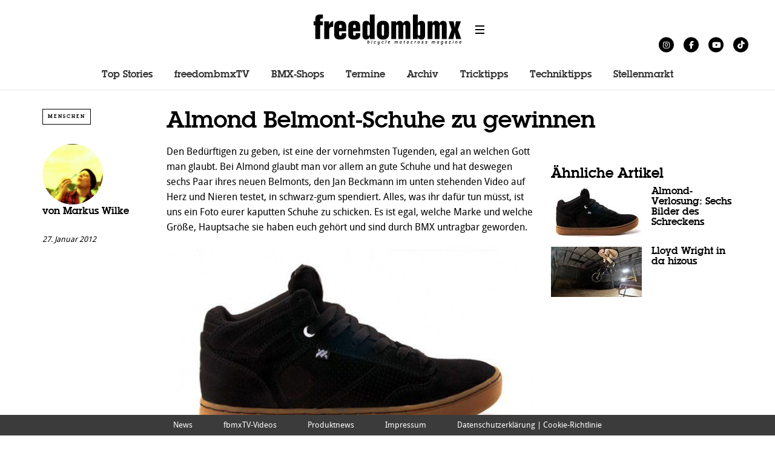

--- FILE ---
content_type: text/html; charset=UTF-8
request_url: https://freedombmx.de/news/menschen/almond-belmontschuhe-zu-gewinnen.html
body_size: 27409
content:
<!DOCTYPE html><!--[if lt IE 7]> <html class="coresites-production" lang="de" class="lt-ie9 lt-ie8 lt-ie7"> <![endif]--><!--[if IE 7]>    <html class="coresites-production" lang="de" class="lt-ie9 lt-ie8"> <![endif]--><!--[if IE 8]>    <html class="coresites-production" lang="de" class="lt-ie9"> <![endif]--><!--[if IE 9]>    <html class="coresites-production" lang="de" class="lt-ie10"> <![endif]--><!--[if gt IE 9]><!--><html class="coresites-production" lang="de"><!--<![endif]--><head><script>var __ezHttpConsent={setByCat:function(src,tagType,attributes,category,force,customSetScriptFn=null){var setScript=function(){if(force||window.ezTcfConsent[category]){if(typeof customSetScriptFn==='function'){customSetScriptFn();}else{var scriptElement=document.createElement(tagType);scriptElement.src=src;attributes.forEach(function(attr){for(var key in attr){if(attr.hasOwnProperty(key)){scriptElement.setAttribute(key,attr[key]);}}});var firstScript=document.getElementsByTagName(tagType)[0];firstScript.parentNode.insertBefore(scriptElement,firstScript);}}};if(force||(window.ezTcfConsent&&window.ezTcfConsent.loaded)){setScript();}else if(typeof getEzConsentData==="function"){getEzConsentData().then(function(ezTcfConsent){if(ezTcfConsent&&ezTcfConsent.loaded){setScript();}else{console.error("cannot get ez consent data");force=true;setScript();}});}else{force=true;setScript();console.error("getEzConsentData is not a function");}},};</script>
<script>var ezTcfConsent=window.ezTcfConsent?window.ezTcfConsent:{loaded:false,store_info:false,develop_and_improve_services:false,measure_ad_performance:false,measure_content_performance:false,select_basic_ads:false,create_ad_profile:false,select_personalized_ads:false,create_content_profile:false,select_personalized_content:false,understand_audiences:false,use_limited_data_to_select_content:false,};function getEzConsentData(){return new Promise(function(resolve){document.addEventListener("ezConsentEvent",function(event){var ezTcfConsent=event.detail.ezTcfConsent;resolve(ezTcfConsent);});});}</script>
<script>if(typeof _setEzCookies!=='function'){function _setEzCookies(ezConsentData){var cookies=window.ezCookieQueue;for(var i=0;i<cookies.length;i++){var cookie=cookies[i];if(ezConsentData&&ezConsentData.loaded&&ezConsentData[cookie.tcfCategory]){document.cookie=cookie.name+"="+cookie.value;}}}}
window.ezCookieQueue=window.ezCookieQueue||[];if(typeof addEzCookies!=='function'){function addEzCookies(arr){window.ezCookieQueue=[...window.ezCookieQueue,...arr];}}
addEzCookies([{name:"ezoab_430866",value:"mod8; Path=/; Domain=freedombmx.de; Max-Age=7200",tcfCategory:"store_info",isEzoic:"true",},{name:"ezosuibasgeneris-1",value:"b19d63f9-fc42-4a9c-55b8-be20ad1762f2; Path=/; Domain=freedombmx.de; Expires=Mon, 25 Jan 2027 22:17:13 UTC; Secure; SameSite=None",tcfCategory:"understand_audiences",isEzoic:"true",}]);if(window.ezTcfConsent&&window.ezTcfConsent.loaded){_setEzCookies(window.ezTcfConsent);}else if(typeof getEzConsentData==="function"){getEzConsentData().then(function(ezTcfConsent){if(ezTcfConsent&&ezTcfConsent.loaded){_setEzCookies(window.ezTcfConsent);}else{console.error("cannot get ez consent data");_setEzCookies(window.ezTcfConsent);}});}else{console.error("getEzConsentData is not a function");_setEzCookies(window.ezTcfConsent);}</script><script type="text/javascript" data-ezscrex='false' data-cfasync='false'>window._ezaq = Object.assign({"edge_cache_status":12,"edge_response_time":1441,"url":"https://freedombmx.de/news/menschen/almond-belmontschuhe-zu-gewinnen.html"}, typeof window._ezaq !== "undefined" ? window._ezaq : {});</script><script type="text/javascript" data-ezscrex='false' data-cfasync='false'>window._ezaq = Object.assign({"ab_test_id":"mod8"}, typeof window._ezaq !== "undefined" ? window._ezaq : {});window.__ez=window.__ez||{};window.__ez.tf={"NewBanger":"lazyload"};</script><script type="text/javascript" data-ezscrex='false' data-cfasync='false'>window.ezDisableAds = true;</script><meta charset="UTF-8"/>
<script data-ezscrex='false' data-cfasync='false' data-pagespeed-no-defer>var __ez=__ez||{};__ez.stms=Date.now();__ez.evt={};__ez.script={};__ez.ck=__ez.ck||{};__ez.template={};__ez.template.isOrig=true;window.__ezScriptHost="//www.ezojs.com";__ez.queue=__ez.queue||function(){var e=0,i=0,t=[],n=!1,o=[],r=[],s=!0,a=function(e,i,n,o,r,s,a){var l=arguments.length>7&&void 0!==arguments[7]?arguments[7]:window,d=this;this.name=e,this.funcName=i,this.parameters=null===n?null:w(n)?n:[n],this.isBlock=o,this.blockedBy=r,this.deleteWhenComplete=s,this.isError=!1,this.isComplete=!1,this.isInitialized=!1,this.proceedIfError=a,this.fWindow=l,this.isTimeDelay=!1,this.process=function(){f("... func = "+e),d.isInitialized=!0,d.isComplete=!0,f("... func.apply: "+e);var i=d.funcName.split("."),n=null,o=this.fWindow||window;i.length>3||(n=3===i.length?o[i[0]][i[1]][i[2]]:2===i.length?o[i[0]][i[1]]:o[d.funcName]),null!=n&&n.apply(null,this.parameters),!0===d.deleteWhenComplete&&delete t[e],!0===d.isBlock&&(f("----- F'D: "+d.name),m())}},l=function(e,i,t,n,o,r,s){var a=arguments.length>7&&void 0!==arguments[7]?arguments[7]:window,l=this;this.name=e,this.path=i,this.async=o,this.defer=r,this.isBlock=t,this.blockedBy=n,this.isInitialized=!1,this.isError=!1,this.isComplete=!1,this.proceedIfError=s,this.fWindow=a,this.isTimeDelay=!1,this.isPath=function(e){return"/"===e[0]&&"/"!==e[1]},this.getSrc=function(e){return void 0!==window.__ezScriptHost&&this.isPath(e)&&"banger.js"!==this.name?window.__ezScriptHost+e:e},this.process=function(){l.isInitialized=!0,f("... file = "+e);var i=this.fWindow?this.fWindow.document:document,t=i.createElement("script");t.src=this.getSrc(this.path),!0===o?t.async=!0:!0===r&&(t.defer=!0),t.onerror=function(){var e={url:window.location.href,name:l.name,path:l.path,user_agent:window.navigator.userAgent};"undefined"!=typeof _ezaq&&(e.pageview_id=_ezaq.page_view_id);var i=encodeURIComponent(JSON.stringify(e)),t=new XMLHttpRequest;t.open("GET","//g.ezoic.net/ezqlog?d="+i,!0),t.send(),f("----- ERR'D: "+l.name),l.isError=!0,!0===l.isBlock&&m()},t.onreadystatechange=t.onload=function(){var e=t.readyState;f("----- F'D: "+l.name),e&&!/loaded|complete/.test(e)||(l.isComplete=!0,!0===l.isBlock&&m())},i.getElementsByTagName("head")[0].appendChild(t)}},d=function(e,i){this.name=e,this.path="",this.async=!1,this.defer=!1,this.isBlock=!1,this.blockedBy=[],this.isInitialized=!0,this.isError=!1,this.isComplete=i,this.proceedIfError=!1,this.isTimeDelay=!1,this.process=function(){}};function c(e,i,n,s,a,d,c,u,f){var m=new l(e,i,n,s,a,d,c,f);!0===u?o[e]=m:r[e]=m,t[e]=m,h(m)}function h(e){!0!==u(e)&&0!=s&&e.process()}function u(e){if(!0===e.isTimeDelay&&!1===n)return f(e.name+" blocked = TIME DELAY!"),!0;if(w(e.blockedBy))for(var i=0;i<e.blockedBy.length;i++){var o=e.blockedBy[i];if(!1===t.hasOwnProperty(o))return f(e.name+" blocked = "+o),!0;if(!0===e.proceedIfError&&!0===t[o].isError)return!1;if(!1===t[o].isComplete)return f(e.name+" blocked = "+o),!0}return!1}function f(e){var i=window.location.href,t=new RegExp("[?&]ezq=([^&#]*)","i").exec(i);"1"===(t?t[1]:null)&&console.debug(e)}function m(){++e>200||(f("let's go"),p(o),p(r))}function p(e){for(var i in e)if(!1!==e.hasOwnProperty(i)){var t=e[i];!0===t.isComplete||u(t)||!0===t.isInitialized||!0===t.isError?!0===t.isError?f(t.name+": error"):!0===t.isComplete?f(t.name+": complete already"):!0===t.isInitialized&&f(t.name+": initialized already"):t.process()}}function w(e){return"[object Array]"==Object.prototype.toString.call(e)}return window.addEventListener("load",(function(){setTimeout((function(){n=!0,f("TDELAY -----"),m()}),5e3)}),!1),{addFile:c,addFileOnce:function(e,i,n,o,r,s,a,l,d){t[e]||c(e,i,n,o,r,s,a,l,d)},addDelayFile:function(e,i){var n=new l(e,i,!1,[],!1,!1,!0);n.isTimeDelay=!0,f(e+" ...  FILE! TDELAY"),r[e]=n,t[e]=n,h(n)},addFunc:function(e,n,s,l,d,c,u,f,m,p){!0===c&&(e=e+"_"+i++);var w=new a(e,n,s,l,d,u,f,p);!0===m?o[e]=w:r[e]=w,t[e]=w,h(w)},addDelayFunc:function(e,i,n){var o=new a(e,i,n,!1,[],!0,!0);o.isTimeDelay=!0,f(e+" ...  FUNCTION! TDELAY"),r[e]=o,t[e]=o,h(o)},items:t,processAll:m,setallowLoad:function(e){s=e},markLoaded:function(e){if(e&&0!==e.length){if(e in t){var i=t[e];!0===i.isComplete?f(i.name+" "+e+": error loaded duplicate"):(i.isComplete=!0,i.isInitialized=!0)}else t[e]=new d(e,!0);f("markLoaded dummyfile: "+t[e].name)}},logWhatsBlocked:function(){for(var e in t)!1!==t.hasOwnProperty(e)&&u(t[e])}}}();__ez.evt.add=function(e,t,n){e.addEventListener?e.addEventListener(t,n,!1):e.attachEvent?e.attachEvent("on"+t,n):e["on"+t]=n()},__ez.evt.remove=function(e,t,n){e.removeEventListener?e.removeEventListener(t,n,!1):e.detachEvent?e.detachEvent("on"+t,n):delete e["on"+t]};__ez.script.add=function(e){var t=document.createElement("script");t.src=e,t.async=!0,t.type="text/javascript",document.getElementsByTagName("head")[0].appendChild(t)};__ez.dot=__ez.dot||{};__ez.queue.addFileOnce('/detroitchicago/boise.js', '/detroitchicago/boise.js?gcb=195-0&cb=5', true, [], true, false, true, false);__ez.queue.addFileOnce('/parsonsmaize/abilene.js', '/parsonsmaize/abilene.js?gcb=195-0&cb=e80eca0cdb', true, [], true, false, true, false);__ez.queue.addFileOnce('/parsonsmaize/mulvane.js', '/parsonsmaize/mulvane.js?gcb=195-0&cb=e75e48eec0', true, ['/parsonsmaize/abilene.js'], true, false, true, false);__ez.queue.addFileOnce('/detroitchicago/birmingham.js', '/detroitchicago/birmingham.js?gcb=195-0&cb=539c47377c', true, ['/parsonsmaize/abilene.js'], true, false, true, false);</script>
<script data-ezscrex="false" type="text/javascript" data-cfasync="false">window._ezaq = Object.assign({"ad_cache_level":0,"adpicker_placement_cnt":0,"ai_placeholder_cache_level":0,"ai_placeholder_placement_cnt":-1,"author":"Markus Wilke","domain":"freedombmx.de","domain_id":430866,"ezcache_level":1,"ezcache_skip_code":0,"has_bad_image":0,"has_bad_words":0,"is_sitespeed":0,"lt_cache_level":0,"publish_date":"2012-01-27","response_size":113093,"response_size_orig":107290,"response_time_orig":1430,"template_id":120,"url":"https://freedombmx.de/news/menschen/almond-belmontschuhe-zu-gewinnen.html","word_count":0,"worst_bad_word_level":0}, typeof window._ezaq !== "undefined" ? window._ezaq : {});__ez.queue.markLoaded('ezaqBaseReady');</script>
<script type='text/javascript' data-ezscrex='false' data-cfasync='false'>
window.ezAnalyticsStatic = true;

function analyticsAddScript(script) {
	var ezDynamic = document.createElement('script');
	ezDynamic.type = 'text/javascript';
	ezDynamic.innerHTML = script;
	document.head.appendChild(ezDynamic);
}
function getCookiesWithPrefix() {
    var allCookies = document.cookie.split(';');
    var cookiesWithPrefix = {};

    for (var i = 0; i < allCookies.length; i++) {
        var cookie = allCookies[i].trim();

        for (var j = 0; j < arguments.length; j++) {
            var prefix = arguments[j];
            if (cookie.indexOf(prefix) === 0) {
                var cookieParts = cookie.split('=');
                var cookieName = cookieParts[0];
                var cookieValue = cookieParts.slice(1).join('=');
                cookiesWithPrefix[cookieName] = decodeURIComponent(cookieValue);
                break; // Once matched, no need to check other prefixes
            }
        }
    }

    return cookiesWithPrefix;
}
function productAnalytics() {
	var d = {"pr":[6],"omd5":"74aa1b93e7d6bccfd9b4616f5d679496","nar":"risk score"};
	d.u = _ezaq.url;
	d.p = _ezaq.page_view_id;
	d.v = _ezaq.visit_uuid;
	d.ab = _ezaq.ab_test_id;
	d.e = JSON.stringify(_ezaq);
	d.ref = document.referrer;
	d.c = getCookiesWithPrefix('active_template', 'ez', 'lp_');
	if(typeof ez_utmParams !== 'undefined') {
		d.utm = ez_utmParams;
	}

	var dataText = JSON.stringify(d);
	var xhr = new XMLHttpRequest();
	xhr.open('POST','/ezais/analytics?cb=1', true);
	xhr.onload = function () {
		if (xhr.status!=200) {
            return;
		}

        if(document.readyState !== 'loading') {
            analyticsAddScript(xhr.response);
            return;
        }

        var eventFunc = function() {
            if(document.readyState === 'loading') {
                return;
            }
            document.removeEventListener('readystatechange', eventFunc, false);
            analyticsAddScript(xhr.response);
        };

        document.addEventListener('readystatechange', eventFunc, false);
	};
	xhr.setRequestHeader('Content-Type','text/plain');
	xhr.send(dataText);
}
__ez.queue.addFunc("productAnalytics", "productAnalytics", null, true, ['ezaqBaseReady'], false, false, false, true);
</script><base href="https://freedombmx.de/news/menschen/almond-belmontschuhe-zu-gewinnen.html"/>
    <title>6x1 Paar Almond &#34;Belmont&#34;-Schuhe zu gewinnen</title>
    
    <meta content="width=device-width, initial-scale=1, maximum-scale=1" name="viewport"/>
    <meta http-equiv="X-UA-Compatible" content="IE=Edge"/>
    <meta content="yes" name="apple-mobile-web-app-capable"/>
    <meta content="black-translucent" name="apple-mobile-web-app-status-bar-style"/>
    <meta name="google-adsense-account" content="ca-pub-6151467189423510"/>
    <link rel="profile" href="http://gmpg.org/xfn/11"/>
        <link rel="alternate" type="application/rss+xml" title="RSS 2.0" href="https://freedombmx.de/feed"/>
    <link rel="alternate" type="text/xml" title="RSS .92" href="https://freedombmx.de/feed/rss"/>
    <link rel="alternate" type="application/atom+xml" title="Atom 0.3" href="https://freedombmx.de/feed/atom"/>
    <link rel="alternate" type="application/rss+xml" title="freedombmx RSS Comments Feed" href="https://freedombmx.de/comments/feed"/>
    <link rel="icon" href="https://freedombmx.de/wp-content/themes/freedombmx/theme/assets/images/favicon.ico?t=cdf074c84d5dfe5f8d19ee2c03452d5c05fd5efa"/>
    <link rel="apple-touch-icon" sizes="57x57" href="https://freedombmx.de/wp-content/themes/freedombmx/theme/assets/images/apple-touch-icon-57x57.png?t=cdf074c84d5dfe5f8d19ee2c03452d5c05fd5efa"/>
    <link rel="apple-touch-icon" sizes="144x144" href="https://freedombmx.de/wp-content/themes/freedombmx/theme/assets/images/apple-touch-icon-144x144.png?t=cdf074c84d5dfe5f8d19ee2c03452d5c05fd5efa"/>

    
    <!-- GoogleJS -->
    <script type="text/javascript" src="//native.sharethrough.com/assets/sfp.js" defer="defer"></script>
<script>
	var googletag = googletag || {};
	googletag.cmd = googletag.cmd || [];
	(function() {
	var gads = document.createElement('script');
	gads.async = true;
	gads.type = 'text/javascript';
	var useSSL = 'https:' == document.location.protocol;
	gads.src = (useSSL ? 'https:' : 'http:') +
	'//www.googletagservices.com/tag/js/gpt.js';
	var node = document.getElementsByTagName('script')[0];
	node.parentNode.insertBefore(gads, node);
	})();
</script>

<script>
	googletag.cmd.push(function() {

    googletag.pubads().enableSingleRequest();
    googletag.pubads().collapseEmptyDivs();
    googletag.pubads().disableInitialLoad();
    googletag.enableServices();
	});
</script><script type="text/javascript">var dataLayer = [{"_type":"siteData","platform":"wordpress","config":{"infiniteScroll":{"splitposts":null,"delay":"0"},"inlineVideoAds":null,"polar":{"relatedSlots":null},"infiniteArticle":"article"},"websiteName":"freedombmx","websiteSite":"freedombmx","websiteSlug":"freedombmx\/theme","shareThrough":false,"gtm.blacklist":["ga","ua"]},{"_type":"singleData","ads":true,"page":"article","postCategory":"menschen","postCategories":["menschen"],"postAuthor":"Markus Wilke","postTitle":"Almond Belmont-Schuhe zu gewinnen","postType":"video","sponsored":null,"maxAds":null,"noVideoAds":false}]</script><!-- GOOGLE UNIVERSAL ANALYTICS -->
<script>
  var gaProperty = 'UA-98094774-3';
  var disableStr = 'ga-disable-' + gaProperty;
  if (document.cookie.indexOf(disableStr + '=true') > -1) {
      window[disableStr] = true;
  }
  function gaOptout() {
      document.cookie = disableStr + '=true; expires=Thu, 31 Dec 2099 23:59:59 UTC; path=/';
      window[disableStr] = true;
      alert('Das Tracking ist jetzt deaktiviert');
  }

  (function(i,s,o,g,r,a,m){i['GoogleAnalyticsObject']=r;i[r]=i[r]||function(){
  (i[r].q=i[r].q||[]).push(arguments)},i[r].l=1*new Date();a=s.createElement(o),
  m=s.getElementsByTagName(o)[0];a.async=1;a.src=g;m.parentNode.insertBefore(a,m)
  })(window,document,'script','//www.google-analytics.com/analytics.js','ga');

  ga('create', 'UA-98094774-3', {
    "cookieDomain": 'freedombmx.de',
    "siteSpeedSampleRate": 10,
    "name": "site"
  });

  ga('site.require', 'displayfeatures');
  ga('site.require', 'linker');
  ga('site.require', 'linkid', 'linkid.js');

      ga('site.set', 'dimension1', 'menschen'); // category
    // Commented because "Custom dimensions cannot be deleted, but you can disable them. You should avoid trying to reuse custom dimensions."
    // ga('site.set', 'dimension2', ''); // logged_in
    // ga('site.set', 'dimension3', ''); // player_pref
    ga('site.set', 'dimension4', 'Markus Wilke'); // author_name
    ga('site.set', 'dimension5', '2012-01-27 14:59:55'); // publish_date
    ga('site.set', 'dimension6', 'post'); // post_type
    ga('site.set', 'dimension7', "almond footwear,jan beckmann,rollrausch wermelskirchen"); // post tags
  
      ga('site.send', 'pageview');
  
  
  
</script>
    <!-- /GoogleJS -->

    
<meta name="news_keywords" content="Almond Footwear, Jan Beckmann, Rollrausch Wermelskirchen"/>
<meta property="fb:pages" content="165171490180883"/>
<meta property="fb:app_id" content=""/>
<meta property="og:site_name" content="freedombmx"/>
<meta property="og:url" content="https://freedombmx.de/news/menschen/almond-belmontschuhe-zu-gewinnen.html"/>
<meta property="og:type" content="video"/>
<meta property="og:title" content="6x1 Paar Almond &#34;Belmont&#34;-Schuhe zu gewinnen"/>
<meta property="og:image:secure_url" content="https://s3-eu-west-1.amazonaws.com/assets.pukit.de/freedombmx/wp-content/uploads/2012/01/Not-Jan-Beckmann.jpg"/>
<meta property="twitter:site" content="@freedombmx_mag"/>
<meta property="og:description" content="Den Bedürftigen zu geben, ist eine der vornehmsten Tugenden, egal an welchen Gott man glaubt. Bei Almond glaubt man vor allem an gute Schuhe und spendiert deswegen sechs Paar ihres Belmonts, den Jan Beckmann für uns auf Herz und Nieren testet."/>
<meta property="og:image" content="http://s3-eu-west-1.amazonaws.com/assets.pukit.de/freedombmx/wp-content/uploads/2012/01/Not-Jan-Beckmann.jpg"/>
<meta property="og:image:width" content="0"/>
<meta property="og:image:height" content="0"/>
<meta property="og:video:width" content="640"/>
<meta property="og:video:height" content="360"/>
<meta property="twitter:card" content="player"/>
<meta property="twitter:player" content="https://mpora.com/videos/4fUIsxZWM/embed"/>
<meta property="twitter:player:width" content="640"/>
<meta property="twitter:player:height" content="360"/><meta name="robots" content="index, follow, max-image-preview:large, max-snippet:-1, max-video-preview:-1"/>

	<!-- This site is optimized with the Yoast SEO plugin v23.9 - https://yoast.com/wordpress/plugins/seo/ -->
	<meta name="description" content="Schick uns ein Foto von deinen kaputten Schuhen und gewinne mit Almond Footwear und freedombmx Magazin 6x1 Paar Belmont-Schuhe."/>
	<link rel="canonical" href="https://freedombmx.de/news/menschen/almond-belmontschuhe-zu-gewinnen.html"/>
	<meta name="twitter:label1" content="Verfasst von"/>
	<meta name="twitter:data1" content="Markus Wilke"/>
	<meta name="twitter:label2" content="Geschätzte Lesezeit"/>
	<meta name="twitter:data2" content="1 Minute"/>
	<script type="application/ld+json" class="yoast-schema-graph">{"@context":"https://schema.org","@graph":[{"@type":"WebPage","@id":"https://freedombmx.de/news/menschen/almond-belmontschuhe-zu-gewinnen.html","url":"https://freedombmx.de/news/menschen/almond-belmontschuhe-zu-gewinnen.html","name":"6x1 Paar Almond \"Belmont\"-Schuhe zu gewinnen","isPartOf":{"@id":"https://freedombmx.de/#website"},"primaryImageOfPage":{"@id":"https://freedombmx.de/news/menschen/almond-belmontschuhe-zu-gewinnen.html#primaryimage"},"image":{"@id":"https://freedombmx.de/news/menschen/almond-belmontschuhe-zu-gewinnen.html#primaryimage"},"thumbnailUrl":"https://s3-eu-west-1.amazonaws.com/assets.pukit.de/freedombmx/wp-content/uploads/2012/01/Not-Jan-Beckmann.jpg","datePublished":"2012-01-27T13:59:55+00:00","dateModified":"2012-02-11T12:06:31+00:00","author":{"@id":"https://freedombmx.de/#/schema/person/dccf4bb4f052365824234732d7851039"},"description":"Schick uns ein Foto von deinen kaputten Schuhen und gewinne mit Almond Footwear und freedombmx Magazin 6x1 Paar Belmont-Schuhe.","breadcrumb":{"@id":"https://freedombmx.de/news/menschen/almond-belmontschuhe-zu-gewinnen.html#breadcrumb"},"inLanguage":"de","potentialAction":[{"@type":"ReadAction","target":["https://freedombmx.de/news/menschen/almond-belmontschuhe-zu-gewinnen.html"]}]},{"@type":"ImageObject","inLanguage":"de","@id":"https://freedombmx.de/news/menschen/almond-belmontschuhe-zu-gewinnen.html#primaryimage","url":"https://s3-eu-west-1.amazonaws.com/assets.pukit.de/freedombmx/wp-content/uploads/2012/01/Not-Jan-Beckmann.jpg","contentUrl":"https://s3-eu-west-1.amazonaws.com/assets.pukit.de/freedombmx/wp-content/uploads/2012/01/Not-Jan-Beckmann.jpg","caption":"Almond Footwear Belmont Jan Beckmann"},{"@type":"BreadcrumbList","@id":"https://freedombmx.de/news/menschen/almond-belmontschuhe-zu-gewinnen.html#breadcrumb","itemListElement":[{"@type":"ListItem","position":1,"name":"Home","item":"https://freedombmx.de/"},{"@type":"ListItem","position":2,"name":"Almond Belmont-Schuhe zu gewinnen"}]},{"@type":"WebSite","@id":"https://freedombmx.de/#website","url":"https://freedombmx.de/","name":"freedombmx","description":"","potentialAction":[{"@type":"SearchAction","target":{"@type":"EntryPoint","urlTemplate":"https://freedombmx.de/?s={search_term_string}"},"query-input":{"@type":"PropertyValueSpecification","valueRequired":true,"valueName":"search_term_string"}}],"inLanguage":"de"},{"@type":"Person","@id":"https://freedombmx.de/#/schema/person/dccf4bb4f052365824234732d7851039","name":"Markus Wilke","image":{"@type":"ImageObject","inLanguage":"de","@id":"https://freedombmx.de/#/schema/person/image/","url":"https://secure.gravatar.com/avatar/3ced9225120f64ef966d3931d9c38167?s=96&d=blank&r=r","contentUrl":"https://secure.gravatar.com/avatar/3ced9225120f64ef966d3931d9c38167?s=96&d=blank&r=r","caption":"Markus Wilke"},"description":"Markus fährt gerne im Sitzen rückwärts und bekam dafür 2000 eine X-Games-Medaille überreicht. Demnächst erscheint sein zweites Buch \"Die Donnelly-Verschwörung: Wie uns die Sattelstützenindustrie für dumm verkauft\".","url":"https://freedombmx.de/author/markuswilke"}]}</script>
	<!-- / Yoast SEO plugin. -->


<link rel="dns-prefetch" href="//www.dwin2.com"/>
<link rel="dns-prefetch" href="//tags.crwdcntrl.net"/>
<link rel="dns-prefetch" href="//s3-eu-west-1.amazonaws.com"/>
<script type="text/javascript">
/* <![CDATA[ */
window._wpemojiSettings = {"baseUrl":"https:\/\/s.w.org\/images\/core\/emoji\/15.0.3\/72x72\/","ext":".png","svgUrl":"https:\/\/s.w.org\/images\/core\/emoji\/15.0.3\/svg\/","svgExt":".svg","source":{"concatemoji":"https:\/\/freedombmx.de\/wp-includes\/js\/wp-emoji-release.min.js?ver=6.6.4"}};
/*! This file is auto-generated */
!function(i,n){var o,s,e;function c(e){try{var t={supportTests:e,timestamp:(new Date).valueOf()};sessionStorage.setItem(o,JSON.stringify(t))}catch(e){}}function p(e,t,n){e.clearRect(0,0,e.canvas.width,e.canvas.height),e.fillText(t,0,0);var t=new Uint32Array(e.getImageData(0,0,e.canvas.width,e.canvas.height).data),r=(e.clearRect(0,0,e.canvas.width,e.canvas.height),e.fillText(n,0,0),new Uint32Array(e.getImageData(0,0,e.canvas.width,e.canvas.height).data));return t.every(function(e,t){return e===r[t]})}function u(e,t,n){switch(t){case"flag":return n(e,"\ud83c\udff3\ufe0f\u200d\u26a7\ufe0f","\ud83c\udff3\ufe0f\u200b\u26a7\ufe0f")?!1:!n(e,"\ud83c\uddfa\ud83c\uddf3","\ud83c\uddfa\u200b\ud83c\uddf3")&&!n(e,"\ud83c\udff4\udb40\udc67\udb40\udc62\udb40\udc65\udb40\udc6e\udb40\udc67\udb40\udc7f","\ud83c\udff4\u200b\udb40\udc67\u200b\udb40\udc62\u200b\udb40\udc65\u200b\udb40\udc6e\u200b\udb40\udc67\u200b\udb40\udc7f");case"emoji":return!n(e,"\ud83d\udc26\u200d\u2b1b","\ud83d\udc26\u200b\u2b1b")}return!1}function f(e,t,n){var r="undefined"!=typeof WorkerGlobalScope&&self instanceof WorkerGlobalScope?new OffscreenCanvas(300,150):i.createElement("canvas"),a=r.getContext("2d",{willReadFrequently:!0}),o=(a.textBaseline="top",a.font="600 32px Arial",{});return e.forEach(function(e){o[e]=t(a,e,n)}),o}function t(e){var t=i.createElement("script");t.src=e,t.defer=!0,i.head.appendChild(t)}"undefined"!=typeof Promise&&(o="wpEmojiSettingsSupports",s=["flag","emoji"],n.supports={everything:!0,everythingExceptFlag:!0},e=new Promise(function(e){i.addEventListener("DOMContentLoaded",e,{once:!0})}),new Promise(function(t){var n=function(){try{var e=JSON.parse(sessionStorage.getItem(o));if("object"==typeof e&&"number"==typeof e.timestamp&&(new Date).valueOf()<e.timestamp+604800&&"object"==typeof e.supportTests)return e.supportTests}catch(e){}return null}();if(!n){if("undefined"!=typeof Worker&&"undefined"!=typeof OffscreenCanvas&&"undefined"!=typeof URL&&URL.createObjectURL&&"undefined"!=typeof Blob)try{var e="postMessage("+f.toString()+"("+[JSON.stringify(s),u.toString(),p.toString()].join(",")+"));",r=new Blob([e],{type:"text/javascript"}),a=new Worker(URL.createObjectURL(r),{name:"wpTestEmojiSupports"});return void(a.onmessage=function(e){c(n=e.data),a.terminate(),t(n)})}catch(e){}c(n=f(s,u,p))}t(n)}).then(function(e){for(var t in e)n.supports[t]=e[t],n.supports.everything=n.supports.everything&&n.supports[t],"flag"!==t&&(n.supports.everythingExceptFlag=n.supports.everythingExceptFlag&&n.supports[t]);n.supports.everythingExceptFlag=n.supports.everythingExceptFlag&&!n.supports.flag,n.DOMReady=!1,n.readyCallback=function(){n.DOMReady=!0}}).then(function(){return e}).then(function(){var e;n.supports.everything||(n.readyCallback(),(e=n.source||{}).concatemoji?t(e.concatemoji):e.wpemoji&&e.twemoji&&(t(e.twemoji),t(e.wpemoji)))}))}((window,document),window._wpemojiSettings);
/* ]]> */
</script>
<link rel="stylesheet" id="formidable-css" href="https://freedombmx.de/wp-admin/admin-ajax.php?action=frmpro_css&amp;ver=10271558" type="text/css" media="all"/>
<link rel="stylesheet" id="tribe-events-pro-mini-calendar-block-styles-css" href="https://freedombmx.de/wp-content/plugins/events-calendar-pro/src/resources/css/tribe-events-pro-mini-calendar-block.min.css?ver=7.0.0" type="text/css" media="all"/>
<style id="wp-emoji-styles-inline-css" type="text/css">

	img.wp-smiley, img.emoji {
		display: inline !important;
		border: none !important;
		box-shadow: none !important;
		height: 1em !important;
		width: 1em !important;
		margin: 0 0.07em !important;
		vertical-align: -0.1em !important;
		background: none !important;
		padding: 0 !important;
	}
</style>
<link rel="stylesheet" id="wp-block-library-css" href="https://freedombmx.de/wp-includes/css/dist/block-library/style.min.css?ver=6.6.4" type="text/css" media="all"/>
<style id="classic-theme-styles-inline-css" type="text/css">
/*! This file is auto-generated */
.wp-block-button__link{color:#fff;background-color:#32373c;border-radius:9999px;box-shadow:none;text-decoration:none;padding:calc(.667em + 2px) calc(1.333em + 2px);font-size:1.125em}.wp-block-file__button{background:#32373c;color:#fff;text-decoration:none}
</style>
<style id="global-styles-inline-css" type="text/css">
:root{--wp--preset--aspect-ratio--square: 1;--wp--preset--aspect-ratio--4-3: 4/3;--wp--preset--aspect-ratio--3-4: 3/4;--wp--preset--aspect-ratio--3-2: 3/2;--wp--preset--aspect-ratio--2-3: 2/3;--wp--preset--aspect-ratio--16-9: 16/9;--wp--preset--aspect-ratio--9-16: 9/16;--wp--preset--color--black: #000000;--wp--preset--color--cyan-bluish-gray: #abb8c3;--wp--preset--color--white: #ffffff;--wp--preset--color--pale-pink: #f78da7;--wp--preset--color--vivid-red: #cf2e2e;--wp--preset--color--luminous-vivid-orange: #ff6900;--wp--preset--color--luminous-vivid-amber: #fcb900;--wp--preset--color--light-green-cyan: #7bdcb5;--wp--preset--color--vivid-green-cyan: #00d084;--wp--preset--color--pale-cyan-blue: #8ed1fc;--wp--preset--color--vivid-cyan-blue: #0693e3;--wp--preset--color--vivid-purple: #9b51e0;--wp--preset--gradient--vivid-cyan-blue-to-vivid-purple: linear-gradient(135deg,rgba(6,147,227,1) 0%,rgb(155,81,224) 100%);--wp--preset--gradient--light-green-cyan-to-vivid-green-cyan: linear-gradient(135deg,rgb(122,220,180) 0%,rgb(0,208,130) 100%);--wp--preset--gradient--luminous-vivid-amber-to-luminous-vivid-orange: linear-gradient(135deg,rgba(252,185,0,1) 0%,rgba(255,105,0,1) 100%);--wp--preset--gradient--luminous-vivid-orange-to-vivid-red: linear-gradient(135deg,rgba(255,105,0,1) 0%,rgb(207,46,46) 100%);--wp--preset--gradient--very-light-gray-to-cyan-bluish-gray: linear-gradient(135deg,rgb(238,238,238) 0%,rgb(169,184,195) 100%);--wp--preset--gradient--cool-to-warm-spectrum: linear-gradient(135deg,rgb(74,234,220) 0%,rgb(151,120,209) 20%,rgb(207,42,186) 40%,rgb(238,44,130) 60%,rgb(251,105,98) 80%,rgb(254,248,76) 100%);--wp--preset--gradient--blush-light-purple: linear-gradient(135deg,rgb(255,206,236) 0%,rgb(152,150,240) 100%);--wp--preset--gradient--blush-bordeaux: linear-gradient(135deg,rgb(254,205,165) 0%,rgb(254,45,45) 50%,rgb(107,0,62) 100%);--wp--preset--gradient--luminous-dusk: linear-gradient(135deg,rgb(255,203,112) 0%,rgb(199,81,192) 50%,rgb(65,88,208) 100%);--wp--preset--gradient--pale-ocean: linear-gradient(135deg,rgb(255,245,203) 0%,rgb(182,227,212) 50%,rgb(51,167,181) 100%);--wp--preset--gradient--electric-grass: linear-gradient(135deg,rgb(202,248,128) 0%,rgb(113,206,126) 100%);--wp--preset--gradient--midnight: linear-gradient(135deg,rgb(2,3,129) 0%,rgb(40,116,252) 100%);--wp--preset--font-size--small: 13px;--wp--preset--font-size--medium: 20px;--wp--preset--font-size--large: 36px;--wp--preset--font-size--x-large: 42px;--wp--preset--spacing--20: 0.44rem;--wp--preset--spacing--30: 0.67rem;--wp--preset--spacing--40: 1rem;--wp--preset--spacing--50: 1.5rem;--wp--preset--spacing--60: 2.25rem;--wp--preset--spacing--70: 3.38rem;--wp--preset--spacing--80: 5.06rem;--wp--preset--shadow--natural: 6px 6px 9px rgba(0, 0, 0, 0.2);--wp--preset--shadow--deep: 12px 12px 50px rgba(0, 0, 0, 0.4);--wp--preset--shadow--sharp: 6px 6px 0px rgba(0, 0, 0, 0.2);--wp--preset--shadow--outlined: 6px 6px 0px -3px rgba(255, 255, 255, 1), 6px 6px rgba(0, 0, 0, 1);--wp--preset--shadow--crisp: 6px 6px 0px rgba(0, 0, 0, 1);}:where(.is-layout-flex){gap: 0.5em;}:where(.is-layout-grid){gap: 0.5em;}body .is-layout-flex{display: flex;}.is-layout-flex{flex-wrap: wrap;align-items: center;}.is-layout-flex > :is(*, div){margin: 0;}body .is-layout-grid{display: grid;}.is-layout-grid > :is(*, div){margin: 0;}:where(.wp-block-columns.is-layout-flex){gap: 2em;}:where(.wp-block-columns.is-layout-grid){gap: 2em;}:where(.wp-block-post-template.is-layout-flex){gap: 1.25em;}:where(.wp-block-post-template.is-layout-grid){gap: 1.25em;}.has-black-color{color: var(--wp--preset--color--black) !important;}.has-cyan-bluish-gray-color{color: var(--wp--preset--color--cyan-bluish-gray) !important;}.has-white-color{color: var(--wp--preset--color--white) !important;}.has-pale-pink-color{color: var(--wp--preset--color--pale-pink) !important;}.has-vivid-red-color{color: var(--wp--preset--color--vivid-red) !important;}.has-luminous-vivid-orange-color{color: var(--wp--preset--color--luminous-vivid-orange) !important;}.has-luminous-vivid-amber-color{color: var(--wp--preset--color--luminous-vivid-amber) !important;}.has-light-green-cyan-color{color: var(--wp--preset--color--light-green-cyan) !important;}.has-vivid-green-cyan-color{color: var(--wp--preset--color--vivid-green-cyan) !important;}.has-pale-cyan-blue-color{color: var(--wp--preset--color--pale-cyan-blue) !important;}.has-vivid-cyan-blue-color{color: var(--wp--preset--color--vivid-cyan-blue) !important;}.has-vivid-purple-color{color: var(--wp--preset--color--vivid-purple) !important;}.has-black-background-color{background-color: var(--wp--preset--color--black) !important;}.has-cyan-bluish-gray-background-color{background-color: var(--wp--preset--color--cyan-bluish-gray) !important;}.has-white-background-color{background-color: var(--wp--preset--color--white) !important;}.has-pale-pink-background-color{background-color: var(--wp--preset--color--pale-pink) !important;}.has-vivid-red-background-color{background-color: var(--wp--preset--color--vivid-red) !important;}.has-luminous-vivid-orange-background-color{background-color: var(--wp--preset--color--luminous-vivid-orange) !important;}.has-luminous-vivid-amber-background-color{background-color: var(--wp--preset--color--luminous-vivid-amber) !important;}.has-light-green-cyan-background-color{background-color: var(--wp--preset--color--light-green-cyan) !important;}.has-vivid-green-cyan-background-color{background-color: var(--wp--preset--color--vivid-green-cyan) !important;}.has-pale-cyan-blue-background-color{background-color: var(--wp--preset--color--pale-cyan-blue) !important;}.has-vivid-cyan-blue-background-color{background-color: var(--wp--preset--color--vivid-cyan-blue) !important;}.has-vivid-purple-background-color{background-color: var(--wp--preset--color--vivid-purple) !important;}.has-black-border-color{border-color: var(--wp--preset--color--black) !important;}.has-cyan-bluish-gray-border-color{border-color: var(--wp--preset--color--cyan-bluish-gray) !important;}.has-white-border-color{border-color: var(--wp--preset--color--white) !important;}.has-pale-pink-border-color{border-color: var(--wp--preset--color--pale-pink) !important;}.has-vivid-red-border-color{border-color: var(--wp--preset--color--vivid-red) !important;}.has-luminous-vivid-orange-border-color{border-color: var(--wp--preset--color--luminous-vivid-orange) !important;}.has-luminous-vivid-amber-border-color{border-color: var(--wp--preset--color--luminous-vivid-amber) !important;}.has-light-green-cyan-border-color{border-color: var(--wp--preset--color--light-green-cyan) !important;}.has-vivid-green-cyan-border-color{border-color: var(--wp--preset--color--vivid-green-cyan) !important;}.has-pale-cyan-blue-border-color{border-color: var(--wp--preset--color--pale-cyan-blue) !important;}.has-vivid-cyan-blue-border-color{border-color: var(--wp--preset--color--vivid-cyan-blue) !important;}.has-vivid-purple-border-color{border-color: var(--wp--preset--color--vivid-purple) !important;}.has-vivid-cyan-blue-to-vivid-purple-gradient-background{background: var(--wp--preset--gradient--vivid-cyan-blue-to-vivid-purple) !important;}.has-light-green-cyan-to-vivid-green-cyan-gradient-background{background: var(--wp--preset--gradient--light-green-cyan-to-vivid-green-cyan) !important;}.has-luminous-vivid-amber-to-luminous-vivid-orange-gradient-background{background: var(--wp--preset--gradient--luminous-vivid-amber-to-luminous-vivid-orange) !important;}.has-luminous-vivid-orange-to-vivid-red-gradient-background{background: var(--wp--preset--gradient--luminous-vivid-orange-to-vivid-red) !important;}.has-very-light-gray-to-cyan-bluish-gray-gradient-background{background: var(--wp--preset--gradient--very-light-gray-to-cyan-bluish-gray) !important;}.has-cool-to-warm-spectrum-gradient-background{background: var(--wp--preset--gradient--cool-to-warm-spectrum) !important;}.has-blush-light-purple-gradient-background{background: var(--wp--preset--gradient--blush-light-purple) !important;}.has-blush-bordeaux-gradient-background{background: var(--wp--preset--gradient--blush-bordeaux) !important;}.has-luminous-dusk-gradient-background{background: var(--wp--preset--gradient--luminous-dusk) !important;}.has-pale-ocean-gradient-background{background: var(--wp--preset--gradient--pale-ocean) !important;}.has-electric-grass-gradient-background{background: var(--wp--preset--gradient--electric-grass) !important;}.has-midnight-gradient-background{background: var(--wp--preset--gradient--midnight) !important;}.has-small-font-size{font-size: var(--wp--preset--font-size--small) !important;}.has-medium-font-size{font-size: var(--wp--preset--font-size--medium) !important;}.has-large-font-size{font-size: var(--wp--preset--font-size--large) !important;}.has-x-large-font-size{font-size: var(--wp--preset--font-size--x-large) !important;}
:where(.wp-block-post-template.is-layout-flex){gap: 1.25em;}:where(.wp-block-post-template.is-layout-grid){gap: 1.25em;}
:where(.wp-block-columns.is-layout-flex){gap: 2em;}:where(.wp-block-columns.is-layout-grid){gap: 2em;}
:root :where(.wp-block-pullquote){font-size: 1.5em;line-height: 1.6;}
</style>
<link rel="stylesheet" id="ap-front-styles-css" href="https://freedombmx.de/wp-content/plugins/accesspress-anonymous-post/css/frontend-style.css?ver=2.8.2" type="text/css" media="all"/>
<link rel="stylesheet" id="ihc_front_end_style-css" href="https://freedombmx.de/wp-content/plugins/indeed-membership-pro/assets/css/style.min.css?ver=12.8" type="text/css" media="all"/>
<link rel="stylesheet" id="ihc_templates_style-css" href="https://freedombmx.de/wp-content/plugins/indeed-membership-pro/assets/css/templates.min.css?ver=12.8" type="text/css" media="all"/>
<link rel="stylesheet" id="osm-map-css-css" href="https://freedombmx.de/wp-content/plugins/osm/css/osm_map.css?ver=6.6.4" type="text/css" media="all"/>
<link rel="stylesheet" id="osm-ol3-css-css" href="https://freedombmx.de/wp-content/plugins/osm/js/OL/7.1.0/ol.css?ver=6.6.4" type="text/css" media="all"/>
<link rel="stylesheet" id="osm-ol3-ext-css-css" href="https://freedombmx.de/wp-content/plugins/osm/css/osm_map_v3.css?ver=6.6.4" type="text/css" media="all"/>
<link rel="stylesheet" id="search-filter-plugin-styles-css" href="https://freedombmx.de/wp-content/plugins/search-filter-pro/public/assets/css/search-filter.min.css?ver=2.5.13" type="text/css" media="all"/>
<link rel="stylesheet" id="atkp-styles-css" href="https://freedombmx.de/wp-content/plugins/affiliate-toolkit-starter/dist/style.css?ver=6.6.4" type="text/css" media="all"/>
<style id="atkp-styles-inline-css" type="text/css">
/* Begin (global) */
.atkp-container a, .atkp-container a:visited { color: #2271b1}
.atkp-container a:hover { color: #111}
 .atkp-moreoffersinfo a,  .atkp-moreoffersinfo a:visited { color: #2271b1}  .atkp-moreoffersinfo a:hover { color: #2271b1;}
.atkp-listprice { color: #808080 !important; } 
.atkp-saleprice { color: #00000 !important; } 
.atkp-savedamount { color: #8b0000 !important; } 
.atkp-ribbon span { background: #E47911 !important; } 
.atkp-box { background-color:#ffff; border: 1px solid #ececec; border-radius: 5px; color: #111 }
.atkp-box .atkp-predicate-highlight1, .atkp-box .atkp-predicate-highlight2, .atkp-box .atkp-predicate-highlight3 {border-radius: 5px 5px   0 0;}
.atkp-button {
							    margin: 0 auto;
							    padding: 5px 15px;font-size:14px;
							    display: inline-block;
							    background-color: #f0c14b;
							    border: 1px solid #f0c14b;
							    color: #111 !important;
							    font-weight: 400;
							    -webkit-border-radius: 5px;
							    border-radius: 5px;
							    -webkit-transition: all 0.3s ease-in-out;
							    -moz-transition: all 0.3s ease-in-out;
							    transition: all 0.3s ease-in-out;
							    text-decoration: none !important;							
							}
							
							 .atkp-button:hover {
							    background-color: #f7dfa5;
							    text-decoration: none;
							}
.atkp-secondbutton {
							    margin: 0 auto;
							    padding: 5px 15px;
							    display: inline-block;
							    background-color: #f0c14b;
							    border: 1px solid #f0c14b;
							    color: #333333 !important;
							    font-weight: 400;
							    -webkit-border-radius: 5px;
							    border-radius: 5px;
							    -webkit-transition: all 0.3s ease-in-out;
							    -moz-transition: all 0.3s ease-in-out;
							    transition: all 0.3s ease-in-out;
							    text-decoration: none !important;							
							}
							
							 .atkp-secondbutton:hover {
							    background-color: #f7dfa5;
							    text-decoration: none;
							}
 .atkp-producttable-button a {
								    width: 100%;
								    padding-left: 0px;
								    padding-right: 0px;
								}
/* End (global) */

</style>
<link rel="stylesheet" id="fm-theme-v2-css" href="https://freedombmx.de/wp-content/themes/freedombmx/theme/assets/stylesheets/theme-v2.css?t=cdf074c84d5dfe5f8d19ee2c03452d5c05fd5efa" type="text/css" media="all"/>
<link rel="stylesheet" id="custom-layouts-styles-css" href="https://s3-eu-west-1.amazonaws.com/assets.pukit.de/freedombmx/wp-content/uploads/custom-layouts/style.css?ver=6" type="text/css" media="all"/>
<link rel="stylesheet" id="gridmaster-frontend-css" href="https://freedombmx.de/wp-content/plugins/ajax-filter-posts/assets/css/frontend.min.css?ver=3.4.12" type="text/css" media="all"/>
<script type="text/javascript" src="https://freedombmx.de/wp-includes/js/jquery/jquery.min.js?ver=3.7.1" id="jquery-core-js"></script>
<script type="text/javascript" src="https://freedombmx.de/wp-includes/js/jquery/jquery-migrate.min.js?ver=3.4.1" id="jquery-migrate-js"></script>
<script type="text/javascript" id="ihc-front_end_js-js-extra">
/* <![CDATA[ */
var ihc_translated_labels = {"delete_level":"Are you sure you want to delete this membership?","cancel_level":"Are you sure you want to cancel this membership?"};
/* ]]> */
</script>
<script type="text/javascript" src="https://freedombmx.de/wp-content/plugins/indeed-membership-pro/assets/js/functions.min.js?ver=12.8" id="ihc-front_end_js-js"></script>
<script type="text/javascript" id="ihc-front_end_js-js-after">
/* <![CDATA[ */
var ihc_site_url='https://freedombmx.de';
var ihc_plugin_url='https://freedombmx.de/wp-content/plugins/indeed-membership-pro/';
var ihc_ajax_url='https://freedombmx.de/wp-admin/admin-ajax.php';
var ihcStripeMultiply='100';
/* ]]> */
</script>
<script type="text/javascript" src="https://freedombmx.de/wp-content/plugins/osm/js/OL/2.13.1/OpenLayers.js?ver=6.6.4" id="osm-ol-library-js"></script>
<script type="text/javascript" src="https://freedombmx.de/wp-content/plugins/osm/js/OSM/openlayers/OpenStreetMap.js?ver=6.6.4" id="osm-osm-library-js"></script>
<script type="text/javascript" src="https://freedombmx.de/wp-content/plugins/osm/js/OSeaM/harbours.js?ver=6.6.4" id="osm-harbours-library-js"></script>
<script type="text/javascript" src="https://freedombmx.de/wp-content/plugins/osm/js/OSeaM/map_utils.js?ver=6.6.4" id="osm-map-utils-library-js"></script>
<script type="text/javascript" src="https://freedombmx.de/wp-content/plugins/osm/js/OSeaM/utilities.js?ver=6.6.4" id="osm-utilities-library-js"></script>
<script type="text/javascript" src="https://freedombmx.de/wp-content/plugins/osm/js/osm-plugin-lib.js?ver=6.6.4" id="OsmScript-js"></script>
<script type="text/javascript" src="https://freedombmx.de/wp-content/plugins/osm/js/polyfill/v2/polyfill.min.js?features=requestAnimationFrame%2CElement.prototype.classList%2CURL&amp;ver=6.6.4" id="osm-polyfill-js"></script>
<script type="text/javascript" src="https://freedombmx.de/wp-content/plugins/osm/js/OL/7.1.0/ol.js?ver=6.6.4" id="osm-ol3-library-js"></script>
<script type="text/javascript" src="https://freedombmx.de/wp-content/plugins/osm/js/osm-v3-plugin-lib.js?ver=6.6.4" id="osm-ol3-ext-library-js"></script>
<script type="text/javascript" src="https://freedombmx.de/wp-content/plugins/osm/js/osm-metabox-events.js?ver=6.6.4" id="osm-ol3-metabox-events-js"></script>
<script type="text/javascript" src="https://freedombmx.de/wp-content/plugins/osm/js/osm-startup-lib.js?ver=6.6.4" id="osm-map-startup-js"></script>
<script type="text/javascript" id="search-filter-plugin-build-js-extra">
/* <![CDATA[ */
var SF_LDATA = {"ajax_url":"https:\/\/freedombmx.de\/wp-admin\/admin-ajax.php","home_url":"https:\/\/freedombmx.de\/","extensions":[]};
/* ]]> */
</script>
<script type="text/javascript" src="https://freedombmx.de/wp-content/plugins/search-filter-pro/public/assets/js/search-filter-build.min.js?ver=2.5.13" id="search-filter-plugin-build-js"></script>
<script type="text/javascript" src="https://freedombmx.de/wp-content/plugins/search-filter-pro/public/assets/js/chosen.jquery.min.js?ver=2.5.13" id="search-filter-plugin-chosen-js"></script>
<script type="text/javascript" src="https://freedombmx.de/wp-content/plugins/affiliate-toolkit-starter/dist/script.js?ver=6.6.4" id="atkp-scripts-js"></script>
<script type="text/javascript" src="https://s3-eu-west-1.amazonaws.com/assets.pukit.de/freedombmx/wp-content/uploads/affiliate-toolkit/scripts.js?ver=6.6.4" id="atkp-custom-scripts-js"></script>
<link rel="https://api.w.org/" href="https://freedombmx.de/wp-json/"/><link rel="alternate" title="JSON" type="application/json" href="https://freedombmx.de/wp-json/wp/v2/posts/20417"/><link rel="alternate" title="oEmbed (JSON)" type="application/json+oembed" href="https://freedombmx.de/wp-json/oembed/1.0/embed?url=https%3A%2F%2Ffreedombmx.de%2Fnews%2Fmenschen%2Falmond-belmontschuhe-zu-gewinnen.html"/>
<link rel="alternate" title="oEmbed (XML)" type="text/xml+oembed" href="https://freedombmx.de/wp-json/oembed/1.0/embed?url=https%3A%2F%2Ffreedombmx.de%2Fnews%2Fmenschen%2Falmond-belmontschuhe-zu-gewinnen.html&amp;format=xml"/>
<meta name="ump-hash" content="MTIuOHwwfDA="/><meta name="ump-token" content="72c989a261"/><script type="text/javascript"> 

/**  all layers have to be in this global array - in further process each map will have something like vectorM[map_ol3js_n][layer_n] */
var vectorM = [[]];


/** put translations from PHP/mo to JavaScript */
var translations = [];

/** global GET-Parameters */
var HTTP_GET_VARS = [];

</script><!-- OSM plugin V6.1.9: did not add geo meta tags. --> 
<meta name="tec-api-version" content="v1"/><meta name="tec-api-origin" content="https://freedombmx.de"/><link rel="alternate" href="https://freedombmx.de/wp-json/tribe/events/v1/"/><link rel="icon" href="https://freedombmx.de/wp-content/themes/freedombmx/theme/assets/images/mstile-310x310.png?t=cdf074c84d5dfe5f8d19ee2c03452d5c05fd5efa" sizes="32x32"/>
<link rel="icon" href="https://freedombmx.de/wp-content/themes/freedombmx/theme/assets/images/mstile-310x310.png?t=cdf074c84d5dfe5f8d19ee2c03452d5c05fd5efa" sizes="192x192"/>
<link rel="apple-touch-icon" href="https://freedombmx.de/wp-content/themes/freedombmx/theme/assets/images/mstile-310x310.png?t=cdf074c84d5dfe5f8d19ee2c03452d5c05fd5efa"/>
<meta name="msapplication-TileImage" content="https://freedombmx.de/wp-content/themes/freedombmx/theme/assets/images/mstile-310x310.png?t=cdf074c84d5dfe5f8d19ee2c03452d5c05fd5efa"/>
		<style type="text/css" id="wp-custom-css">
			.c-cookie-policy.is-showing {
  display: none!important;
}
@media (max-width:970px){
	.c-site-header .asmbannerimg{
		height:auto!important;
	}
}		</style>
		    <!-- Outbrain -->
<script data-obct="" type="text/javascript">
    /** DO NOT MODIFY THIS CODE**/
    !function(_window, _document) {
        var OB_ADV_ID = '00cc0d082f408b588a9531ae1e68e74250';
        if (_window.obApi) {
            var toArray = function(object) {
                return Object.prototype.toString.call(object) === '[object Array]' ? object : [object];
            };
            _window.obApi.marketerId = toArray(_window.obApi.marketerId).concat(toArray(OB_ADV_ID));
            return;
        }
        var api = _window.obApi = function() {
            api.dispatch ? api.dispatch.apply(api, arguments) : api.queue.push(arguments);
        };
        api.version = '1.1';
        api.loaded = true;
        api.marketerId = OB_ADV_ID;
        api.queue = [];
        var tag = _document.createElement('script');
        tag.async = true;
        tag.src = '//amplify.outbrain.com/cp/obtp.js';
        tag.type = 'text/javascript';
        var script = _document.getElementsByTagName('script')[0];
        script.parentNode.insertBefore(tag, script);
    }(window, document);
    obApi('track', 'PAGE_VIEW');
</script>
<!-- /Outbrain -->
    <!-- GoogleAD -->
    <script async="" src="https://pagead2.googlesyndication.com/pagead/js/adsbygoogle.js?client=ca-pub-6151467189423510" crossorigin="anonymous"></script>
    <!-- /GoogleAD -->
    <!-- AdKaora -->
    <script src="https://cdn.adkaora.space/pulsepublishing/generic/prod/adk-init.js" type="text/javascript" defer=""></script>
    <!-- /AdKaora -->
  <script type='text/javascript'>
var ezoTemplate = 'old_site_noads';
var ezouid = '1';
var ezoFormfactor = '1';
</script><script data-ezscrex="false" type='text/javascript'>
var soc_app_id = '0';
var did = 430866;
var ezdomain = 'freedombmx.de';
var ezoicSearchable = 1;
</script></head>

  <body id="top" class="post-template-default single postid-20417 single-format-standard js-autoplay-featured tribe-no-js page-template-freedombmx-theme category-menschen js-single-post" data-site-slug="freedombmx" data-typekit-id="">
  <!-- AdKaora -->
  <div class="adk-slot adk-interstitial">
    <div id="adk_interstitial0"></div>
    <div id="adk_interstitial"></div>
  </div>
  <!-- /AdKaora -->
  
  <div id="fb-root"></div>

  <header class="c-site-header">

  <div class="u-sticky-wrapper">
      <!-- XYZ:v2_header.php -->
    <!-- type=billboard_top -->
<div style="text-align: center">
<div class="asm_async_creative" data-asm-host="pulse.adspirit.de" data-asm-params="pid=41&amp;ord=1769379432"></div><script src="//pulse.adspirit.de/adasync.js" async="" type="text/javascript"></script>
<noscript>
 <a href="//pulse.adspirit.de/adnoclick.php?pid=41&ord=1769379432" target="_top">
  <img src="//pulse.adspirit.de/adnoscript.php?pid=41&ord=1769379432" alt="Hier klicken!" border="0" width="1" height="1" />
 </a>
</noscript>
<div class="asm_async_creative" data-asm-host="pulse.adspirit.de" data-asm-params="pid=54&amp;ord=1769379432"></div><script src="//pulse.adspirit.de/adasync.js" async="" type="text/javascript"></script>
<noscript>
 <a href="//pulse.adspirit.de/adnoclick.php?pid=54&ord=1769379432" target="_top">
  <img src="//pulse.adspirit.de/adnoscript.php?pid=54&ord=1769379432" alt="Hier klicken!" border="0" width="1" height="1" />
 </a>
</noscript>
</div>  </div>

  <div class="c-navbar-placeholder">
    <div class="c-navbar-primary js-nav-is-fixed">
      <div class="c-navbar-primary__inner o-grid-full-width u-no-padding">

        <div class="c-navbar-primary__logo-wrapper">
          <h1 class="c-navbar-primary__logo u-no-padding">
            <a class="c-navbar-primary__logo-link c-navbar-primary__logo-image" href="https://freedombmx.de" title="Hauptseite">
              <img class="u-svg-inject" src="https://freedombmx.de/wp-content/themes/freedombmx/theme/assets/images/logo.svg?t=cdf074c84d5dfe5f8d19ee2c03452d5c05fd5efa" alt="6x1 Paar Almond &#34;Belmont&#34;-Schuhe zu gewinnen"/>
            </a>
          </h1>

          <div class="c-nav-toggle__wrapper">
            <button class="c-nav-toggle c-nav-toggle--nav-feature js-primary-nav-toggle">
              <div class="c-nav-toggle__inner">
                <i class="c-nav-toggle__icon"></i>
                <span>Menü</span>
              </div>
              <span class="c-nav-toggle__title"></span>
            </button>
          </div>
        </div>
      </div>

      <nav class="c-navbar-primary__main-nav-items">
        <ul id="menu-feature-nav" class="c-navbar-primary__top-items"><li id="menu-item-75042" class="menu-item menu-item-type-taxonomy menu-item-object-category menu-item-75042"><a href="https://freedombmx.de/top-stories">Top Stories</a></li>
<li id="menu-item-75141" class="menu-item menu-item-type-taxonomy menu-item-object-category menu-item-75141"><a href="https://freedombmx.de/freedombmx-videos">freedombmxTV</a></li>
<li id="menu-item-110705" class="menu-item menu-item-type-taxonomy menu-item-object-category menu-item-110705"><a href="https://freedombmx.de/bmx-shops">BMX-Shops</a></li>
<li id="menu-item-125815" class="menu-item menu-item-type-custom menu-item-object-custom menu-item-125815"><a href="https://freedombmx.de/bmx-termine">Termine</a></li>
<li id="menu-item-75139" class="menu-item menu-item-type-taxonomy menu-item-object-category menu-item-75139"><a href="https://freedombmx.de/archiv">Archiv</a></li>
<li id="menu-item-88474" class="menu-item menu-item-type-taxonomy menu-item-object-category menu-item-88474"><a href="https://freedombmx.de/news/bmx-tricktipp">Tricktipps</a></li>
<li id="menu-item-83810" class="menu-item menu-item-type-taxonomy menu-item-object-category menu-item-83810"><a href="https://freedombmx.de/news/techniktipp">Techniktipps</a></li>
<li id="menu-item-124694" class="menu-item menu-item-type-custom menu-item-object-custom menu-item-124694"><a href="https://freedombmx.de/deine-route-zur-rente">Stellenmarkt</a></li>
</ul>      </nav>

      <nav class="c-navbar-primary__social u-no-padding">
            <a class="c-navbar-primary__social-link" href="http://instagram.com/freedombmx_mag" title="Follow us on Instagram" target="_blank">
      <i class="fa fa-instagram"></i>
    </a>
      <a class="c-navbar-primary__social-link" href="http://www.facebook.com/freedombmx" title="Like us on Facebook" target="_blank">
      <i class="fa fa-facebook"></i>
    </a>
      <a class="c-navbar-primary__social-link" href="http://youtube.com/channel/UCyPFwLmziUkiw4gw9QkI8_w?sub_confirmation=1" title="Watch us on YouTube" target="_blank">
      <i class="fa fa-youtube"></i>
    </a>
      <a class="c-navbar-primary__social-link" href="https://www.tiktok.com/@freedombmx" title="Check our TikTok" target="_blank">
      <i class="fa fa-brands fa-tiktok"></i>
    </a>
        </nav>
    </div>
  </div>

  <div class="c-navbar-side__nav-items-wrapper js-primary-nav-menu">
    <button class="c-nav-toggle c-nav-toggle--nav-side js-primary-nav-toggle">
      <div class="c-nav-toggle__inner">
        <i class="c-nav-toggle__icon"></i>
        <span>Menü</span>
      </div>
      <span class="c-nav-toggle__title"></span>
    </button>
    <div class="o-grid">
      <div class="c-search-form__wrapper">
  <form method="get" class="c-search-form" action="https://freedombmx.de/">
    <input type="text" class="c-search-form__input" name="s" placeholder="Suche" required=""/>
    <button type="submit" class="c-search-form__submit" name="submit">
      Go    </button>
  </form>
</div>
      <nav class="c-navbar-side__nav-items">
        <ul id="menu-primary-menu" class="nav-primary-list"><li id="menu-item-63613" class="menu-item menu-item-type-taxonomy menu-item-object-category menu-item-63613"><a href="https://freedombmx.de/top-stories">Top Stories</a></li>
<li id="menu-item-125817" class="menu-item menu-item-type-custom menu-item-object-custom menu-item-125817"><a href="https://freedombmx.de/bmx-termine">Termine</a></li>
<li id="menu-item-110" class="menu-item menu-item-type-taxonomy menu-item-object-category current-post-ancestor menu-item-has-children menu-parent-item menu-item-110"><a href="https://freedombmx.de/news">News</a>
<ul class="sub-menu">
	<li id="menu-item-35569" class="menu-item menu-item-type-taxonomy menu-item-object-category menu-item-35569"><a href="https://freedombmx.de/bmx-produkt-news">Produktnews</a></li>
	<li id="menu-item-35699" class="menu-item menu-item-type-taxonomy menu-item-object-category menu-item-35699"><a href="https://freedombmx.de/news/bmx-bikecheck">Bikechecks</a></li>
	<li id="menu-item-109" class="menu-item menu-item-type-taxonomy menu-item-object-category current-post-ancestor current-menu-parent current-post-parent menu-item-109"><a href="https://freedombmx.de/news/menschen">Menschen</a></li>
	<li id="menu-item-108" class="menu-item menu-item-type-taxonomy menu-item-object-category menu-item-108"><a href="https://freedombmx.de/news/bmx-event">Events</a></li>
	<li id="menu-item-60787" class="menu-item menu-item-type-taxonomy menu-item-object-category menu-item-60787"><a href="https://freedombmx.de/news/bmx-race-news">Race</a></li>
	<li id="menu-item-61100" class="menu-item menu-item-type-taxonomy menu-item-object-category menu-item-61100"><a href="https://freedombmx.de/news/bmx-old-school-freitag">Old School Freitag</a></li>
</ul>
</li>
<li id="menu-item-35740" class="menu-item menu-item-type-taxonomy menu-item-object-category menu-item-has-children menu-parent-item menu-item-35740"><a href="https://freedombmx.de/news/bmx-videos">Video</a>
<ul class="sub-menu">
	<li id="menu-item-35741" class="menu-item menu-item-type-taxonomy menu-item-object-category menu-item-35741"><a href="https://freedombmx.de/freedombmx-videos">freedombmxTV</a></li>
	<li id="menu-item-36424" class="menu-item menu-item-type-taxonomy menu-item-object-category menu-item-36424"><a href="https://freedombmx.de/news/bmx-flatland">Flatland</a></li>
	<li id="menu-item-37658" class="menu-item menu-item-type-taxonomy menu-item-object-category menu-item-37658"><a href="https://freedombmx.de/news/bmx-tricktipp">Tricktipps</a></li>
	<li id="menu-item-45296" class="menu-item menu-item-type-taxonomy menu-item-object-category menu-item-45296"><a href="https://freedombmx.de/news/leservideo">Leservideos</a></li>
</ul>
</li>
<li id="menu-item-158" class="menu-item menu-item-type-taxonomy menu-item-object-category menu-item-158"><a href="https://freedombmx.de/archiv">Archiv</a></li>
<li id="menu-item-53772" class="menu-item menu-item-type-custom menu-item-object-custom menu-item-53772"><a href="http://freedombmx.de/directories/shops">Shops</a></li>
<li id="menu-item-64181" class="menu-item menu-item-type-taxonomy menu-item-object-category menu-item-has-children menu-parent-item menu-item-64181"><a href="https://freedombmx.de/magazin">Magazin</a>
<ul class="sub-menu">
	<li id="menu-item-64182" class="menu-item menu-item-type-taxonomy menu-item-object-category menu-item-64182"><a href="https://freedombmx.de/news/techniktipp">Techniktipps</a></li>
	<li id="menu-item-64542" class="menu-item menu-item-type-taxonomy menu-item-object-category menu-item-64542"><a href="https://freedombmx.de/magazin/gewinnspiele">Gewinnspiele</a></li>
</ul>
</li>
<li id="menu-item-31221" class="menu-item menu-item-type-taxonomy menu-item-object-category menu-item-31221"><a href="https://freedombmx.de/wallpapers">Wallpapers</a></li>
<li id="menu-item-128195" class="menu-item menu-item-type-custom menu-item-object-custom menu-item-128195"><a href="https://freedombmx.de/kontakt">Impressum</a></li>
<li id="menu-item-128196" class="menu-item menu-item-type-custom menu-item-object-custom menu-item-128196"><a rel="privacy-policy" href="https://freedombmx.de/datenschutzerklaerung">Datenschutzerklärung</a></li>
</ul>      </nav>
      <div class="c-navbar-side__social-items-wrapper">
        <nav class="c-navbar-side__social-items">
              <a class="c-navbar-primary__social-link" href="http://instagram.com/freedombmx_mag" title="Follow us on Instagram" target="_blank">
      <i class="fa fa-instagram"></i>
    </a>
      <a class="c-navbar-primary__social-link" href="http://www.facebook.com/freedombmx" title="Like us on Facebook" target="_blank">
      <i class="fa fa-facebook"></i>
    </a>
      <a class="c-navbar-primary__social-link" href="http://youtube.com/channel/UCyPFwLmziUkiw4gw9QkI8_w?sub_confirmation=1" title="Watch us on YouTube" target="_blank">
      <i class="fa fa-youtube"></i>
    </a>
      <a class="c-navbar-primary__social-link" href="https://www.tiktok.com/@freedombmx" title="Check our TikTok" target="_blank">
      <i class="fa fa-brands fa-tiktok"></i>
    </a>
          </nav>
      </div>
    </div>
  </div>
</header>

<div class="c-navbar-bottom">
  <ul class="c-navbar-bottom__menu-items">
    <li class="c-navbar-bottom__menu-item">
      <a class="c-navbar-bottom__menu-item-link" href="https://freedombmx.de" title="Hauptseite">
        <i class="c-icon fa-home"></i>
        <span>Home</span>
      </a>
    </li>
    <li class="c-navbar-bottom__menu-item">
      <a class="c-share-toggle c-navbar-bottom__menu-item-link">
        <i class="c-icon fa-share"></i>
        <span>Share</span>
      </a>
    </li>
    <li class="c-navbar-bottom__menu-item">
      <a class="c-search-toggle c-navbar-bottom__menu-item-link">
        <i class="c-icon fa-search"></i>
        <span>Suche</span>
      </a>
    </li>
    <li class="c-navbar-bottom__menu-item">
      <a class="c-navbar-bottom__menu-item-link c-nav-toggle c-nav-toggle--nav-bottom js-primary-nav-toggle">
        <div class="c-nav-toggle__inner">
          <i class="c-nav-toggle__icon"></i>
        </div>
        <span>Menü</span>
      </a>
    </li>
  </ul>

  <div class="c-navbar-bottom__share">
    <div class="c-article-share__wrapper">
  <div class="c-article-share">
    <h3 class="c-article-share__title">Share</h3>
  </div>
</div>
  </div>

  <div class="c-navbar-bottom__search">
    <div class="c-search-form__wrapper">
  <form method="get" class="c-search-form" action="https://freedombmx.de/">
    <input type="text" class="c-search-form__input" name="s" placeholder="Suche" required=""/>
    <button type="submit" class="c-search-form__submit" name="submit">
      Go    </button>
  </form>
</div>
  </div>
</div>
<section class="o-section">
  </section>


<section class="o-section o-section-intro-top o-section-- o-section--has-ads js-section--has-ads  contentbird-use-import" id="">


  <div class="press-header-image">
</div>
  
<div class="c-article-head c-article-head--none">
  
<header class="c-article-head__inner ">
      <h4 class="c-article-head__category o-col-xl--2"><a class="c-article-head__category-link" href="https://freedombmx.de/news/menschen">Menschen</a></h4>
  
  <div class="c-article-head__title-wrapper o-col-xl--10">
    <h1 class="c-article-head__title">Almond Belmont-Schuhe zu gewinnen</h1>

      </div>
</header>

</div></section>

<section class="o-section o-section-intro  o-section--has-ads js-section--has-ads">
  <div class="c-article-body">
    <aside class="c-article-body__aside c-article-body__aside--left o-col-lg--2">
      
<div class="c-article-meta contentbird-use-import">

    <!--Dirty Test with new Avatar-Plugin-->
    <div class="new-avatar-image">
        <img src="https://secure.gravatar.com/avatar/3ced9225120f64ef966d3931d9c38167?s=96&amp;d=blank&amp;r=r" width="96" height="96" alt="Avatar" class="avatar avatar-96 wp-user-avatar-96wp-user-avatar wp-user-avatar- alignnone photo avatar-default "/>    </div>
    <!--    end-->
    
    <div class="c-article-meta__wrapper">
        <a class="c-article-meta-author__wrapper" href="https://freedombmx.de/author/markuswilke" target="_blank">
            <p class="c-article-meta__author">
                von <strong>Markus Wilke</strong>
            </p>
        </a>

        <date class="c-article-meta__date">27. Januar 2012</date>

        <p class="c-article-meta__social">
            
            
            
            
            
        </p>
    </div>

    <div class="c-profiles__wrapper press-brand">
        <ul class="c-profiles__inner">
                    </ul>
    </div>
</div>
<script>
(function($) {
    $(document).ready(function() {
        var userId = 0;
        if (userId === 148) {
            $('body').addClass('vorschau');
        }
    });
})(jQuery);
</script>
      <div class="c-article-share__wrapper">
  <div class="c-article-share">
    <h3 class="c-article-share__title">Share</h3>
  </div>
</div>
          </aside>

    <div class="c-article-copy contentbird-use-import">
      <p>Den Bedürftigen zu geben, ist eine der vornehmsten Tugenden, egal an welchen Gott man glaubt. Bei Almond glaubt man vor allem an gute Schuhe und hat deswegen sechs Paar ihres neuen Belmonts, den Jan Beckmann im unten stehenden Video auf Herz und Nieren testet, in schwarz-gum spendiert. Alles, was ihr dafür tun müsst, ist uns ein Foto eurer kaputten Schuhe zu schicken. Es ist egal, welche Marke und welche Größe, Hauptsache sie haben euch gehört und sind durch BMX untragbar geworden.</p>

      <figure class="c-article-body-figure c-article-body-figure--md c-article-body-figure--align-none">
        <div class="c-article-body-figure__image"><img alt="Almond Footwear Belmont" title="" class="c-article-body-image c-article-body-image--md c-article-body-image--align-none js-lazyload" src="https://d2s22rn0thm1js.cloudfront.net/lZSqrba5TGdnv1K3X4BEj7DHoRI=/150x85/smart/http%3A%2F%2Fs3-eu-west-1.amazonaws.com%2Fassets.pukit.de%2Ffreedombmx%2Fwp-content%2Fuploads%2F2012%2F01%2FAlmond-Footwear-Belmont-620x355.jpg" data-src="https://s3-eu-west-1.amazonaws.com/assets.pukit.de/freedombmx/wp-content/uploads/2012/01/Almond-Footwear-Belmont-620x355.jpg" data-srcset="https://d2s22rn0thm1js.cloudfront.net/0xxxrUrTjkzkpjksKkWpNyScLrM=/620x355/smart/http%3A%2F%2Fs3-eu-west-1.amazonaws.com%2Fassets.pukit.de%2Ffreedombmx%2Fwp-content%2Fuploads%2F2012%2F01%2FAlmond-Footwear-Belmont-620x355.jpg 620w,https://d2s22rn0thm1js.cloudfront.net/czEomRSzMpm5MdKEVoK8vcVXetI=/465x266/smart/http%3A%2F%2Fs3-eu-west-1.amazonaws.com%2Fassets.pukit.de%2Ffreedombmx%2Fwp-content%2Fuploads%2F2012%2F01%2FAlmond-Footwear-Belmont-620x355.jpg 465w,https://d2s22rn0thm1js.cloudfront.net/xiTHbvscdljy-QefHkWq4B9a2jM=/310x177/smart/http%3A%2F%2Fs3-eu-west-1.amazonaws.com%2Fassets.pukit.de%2Ffreedombmx%2Fwp-content%2Fuploads%2F2012%2F01%2FAlmond-Footwear-Belmont-620x355.jpg 310w,https://d2s22rn0thm1js.cloudfront.net/fO4MMTekxixffJkObZhW4b6NACY=/206x118/smart/http%3A%2F%2Fs3-eu-west-1.amazonaws.com%2Fassets.pukit.de%2Ffreedombmx%2Fwp-content%2Fuploads%2F2012%2F01%2FAlmond-Footwear-Belmont-620x355.jpg 206w,https://d2s22rn0thm1js.cloudfront.net/SYU_HSpNJS-252L5UVtBOV7U2vs=/155x88/smart/http%3A%2F%2Fs3-eu-west-1.amazonaws.com%2Fassets.pukit.de%2Ffreedombmx%2Fwp-content%2Fuploads%2F2012%2F01%2FAlmond-Footwear-Belmont-620x355.jpg 155w,https://d2s22rn0thm1js.cloudfront.net/lZSqrba5TGdnv1K3X4BEj7DHoRI=/150x85/smart/http%3A%2F%2Fs3-eu-west-1.amazonaws.com%2Fassets.pukit.de%2Ffreedombmx%2Fwp-content%2Fuploads%2F2012%2F01%2FAlmond-Footwear-Belmont-620x355.jpg 150w," data-sizes="auto"/></div>
        <figcaption class="c-article-body-figure__caption">6x1 Paar dieses Schuhs gibt es zu gewinnen: der Belmont von Almond Footwear</figcaption>
      </figure>
    
<p>Die technischen Einzelheiten sind wie folgt: Du schickst bis zum 10.2.2012 ein Foto von deinen kaputten Schuhen mit dem Betreff “Almond bitte” an <a href="mailto:info@freedombmx.de?subject=Almond bitte">info@freedombmx.de</a>. Es reicht, wenn das Foto ein kleines JPG ist (1000 Pixel Kantenlänge). Bitte, bitte sprengt unsere Mailbox nicht mit riesigen Bildern in seltsamen Dateiformaten. Vergesst den Rechtsweg, der ist nämlich ausgeschlossen. Klar so weit? Und genießt das Video mit Deutschlands ernsthaftestem Radfahrer: Jan Beckmann.</p>
<p>http://mpora.com/videos/4fUIsxZWM<br/>More <a href="http://video.mpora.de/bmx/">BMX Videos</a></p>
    </div>

    <aside class="c-article-body__aside c-article-body__aside--right">
      <div class="c-companion-slot">
          <!-- XYZ:intro.php -->
        <!-- type=aside -->
<ins class="asm_async_creative" style="display:inline-block;width:100%;text-align:center;" data-asm-host="pulse.adspirit.de" data-asm-params="pid=21"></ins><script src="//pulse.adspirit.de/adasync.js" async="" type="text/javascript"></script>      </div>
       <div class="c-related-articles--aside">
  <div class="c-widget c-widget__related-articles">
    <h3 class="c-related-articles__title"><span>Ähnliche Artikel</span></h3>
    <div class="o-scroll__wrapper">
      <div class="c-widget-content o-scroll__content o-scroll__content--3">
        <div class="c-card__wrapper c-card-wrapper--list o-col-xs--4 o-col-lg--12  c-card--xs c-card--news ">

  <div class="c-card ">

    <div class="c-card__media-wrapper">
      <div class="c-card__media-inner">
        <img alt="Almond Footwear Belmont Gewinnspiel" title="" class="c-card__image js-lazyload" src="https://d2s22rn0thm1js.cloudfront.net/FgXlvNx9NvkaQe8XKM_cDcWmm9Y=/150x83/smart/http%3A%2F%2Fs3-eu-west-1.amazonaws.com%2Fassets.pukit.de%2Ffreedombmx%2Fwp-content%2Fuploads%2F2012%2F02%2FAlmond-Belmont.jpg" data-src="https://s3-eu-west-1.amazonaws.com/assets.pukit.de/freedombmx/wp-content/uploads/2012/02/Almond-Belmont.jpg" data-srcset="https://d2s22rn0thm1js.cloudfront.net/6Vcl-JHhweesT0EgWBubnd_3AB8=/680x380/smart/http%3A%2F%2Fs3-eu-west-1.amazonaws.com%2Fassets.pukit.de%2Ffreedombmx%2Fwp-content%2Fuploads%2F2012%2F02%2FAlmond-Belmont.jpg 680w,https://d2s22rn0thm1js.cloudfront.net/3MF0paXYAglDm9f8XpPQKAKx9Pg=/510x285/smart/http%3A%2F%2Fs3-eu-west-1.amazonaws.com%2Fassets.pukit.de%2Ffreedombmx%2Fwp-content%2Fuploads%2F2012%2F02%2FAlmond-Belmont.jpg 510w,https://d2s22rn0thm1js.cloudfront.net/isWZKktyrnabwpFqZPInGhwSzQc=/340x190/smart/http%3A%2F%2Fs3-eu-west-1.amazonaws.com%2Fassets.pukit.de%2Ffreedombmx%2Fwp-content%2Fuploads%2F2012%2F02%2FAlmond-Belmont.jpg 340w,https://d2s22rn0thm1js.cloudfront.net/6cf_bxWcWK5kE8V1wfgNzh5sMC4=/226x126/smart/http%3A%2F%2Fs3-eu-west-1.amazonaws.com%2Fassets.pukit.de%2Ffreedombmx%2Fwp-content%2Fuploads%2F2012%2F02%2FAlmond-Belmont.jpg 226w,https://d2s22rn0thm1js.cloudfront.net/K3aIuvukgCgqIgpqD1Frht3T9I0=/170x95/smart/http%3A%2F%2Fs3-eu-west-1.amazonaws.com%2Fassets.pukit.de%2Ffreedombmx%2Fwp-content%2Fuploads%2F2012%2F02%2FAlmond-Belmont.jpg 170w,https://d2s22rn0thm1js.cloudfront.net/FgXlvNx9NvkaQe8XKM_cDcWmm9Y=/150x83/smart/http%3A%2F%2Fs3-eu-west-1.amazonaws.com%2Fassets.pukit.de%2Ffreedombmx%2Fwp-content%2Fuploads%2F2012%2F02%2FAlmond-Belmont.jpg 150w," data-sizes="auto"/>      </div>
    </div>

    <div class="c-card__title-wrapper">
      <div class="c-card__title-inner">
        
        <h4 class="c-card__title">
          <a class="c-card__title-link" href="https://freedombmx.de/news/almond-verlosung-gewinnerfotos.html">Almond-Verlosung: Sechs Bilder des Schreckens</a>
        </h4>

                  <p class="c-card__excerpt">Die Gewinner unserer Almond-Verlosung stehen fest, und wir möchten euch natürlich nicht vorenthalten, welche sechs glücklichen Gewinner sich über neues Schuhwerk freuen können.</p>
        
        <aside class="c-card__meta">
          
          
                  </aside>
      </div>
    </div>

    <a class="c-card__link u-faux-block-link__overlay" href="https://freedombmx.de/news/almond-verlosung-gewinnerfotos.html">Almond-Verlosung: Sechs Bilder des Schreckens</a>

  </div>

</div><div class="c-card__wrapper c-card-wrapper--list o-col-xs--4 o-col-lg--12  c-card--xs c-card--news ">

  <div class="c-card ">

    <div class="c-card__media-wrapper">
      <div class="c-card__media-inner">
        <img alt="Lloyd Wright Kink Almond Seventies" title="" class="c-card__image js-lazyload" src="https://d2s22rn0thm1js.cloudfront.net/fZDXkc1Qg8VuMnz0vOuCgpkkR1U=/150x83/smart/http%3A%2F%2Fs3-eu-west-1.amazonaws.com%2Fassets.pukit.de%2Ffreedombmx%2Fwp-content%2Fuploads%2F2012%2F01%2FJa-das-ist-opposite.jpg" data-src="https://s3-eu-west-1.amazonaws.com/assets.pukit.de/freedombmx/wp-content/uploads/2012/01/Ja-das-ist-opposite.jpg" data-srcset="https://d2s22rn0thm1js.cloudfront.net/mSnt8ch1HE5S0bSPUylXeDp8zQ4=/680x380/smart/http%3A%2F%2Fs3-eu-west-1.amazonaws.com%2Fassets.pukit.de%2Ffreedombmx%2Fwp-content%2Fuploads%2F2012%2F01%2FJa-das-ist-opposite.jpg 680w,https://d2s22rn0thm1js.cloudfront.net/gTYuFadaZGB5CKlNsMW7EGKljS0=/510x285/smart/http%3A%2F%2Fs3-eu-west-1.amazonaws.com%2Fassets.pukit.de%2Ffreedombmx%2Fwp-content%2Fuploads%2F2012%2F01%2FJa-das-ist-opposite.jpg 510w,https://d2s22rn0thm1js.cloudfront.net/zBXdawxQ2SD4oaqCx8Y3cYrJc64=/340x190/smart/http%3A%2F%2Fs3-eu-west-1.amazonaws.com%2Fassets.pukit.de%2Ffreedombmx%2Fwp-content%2Fuploads%2F2012%2F01%2FJa-das-ist-opposite.jpg 340w,https://d2s22rn0thm1js.cloudfront.net/tRAaVFPKLJPJaxD35oUr61BdmS8=/226x126/smart/http%3A%2F%2Fs3-eu-west-1.amazonaws.com%2Fassets.pukit.de%2Ffreedombmx%2Fwp-content%2Fuploads%2F2012%2F01%2FJa-das-ist-opposite.jpg 226w,https://d2s22rn0thm1js.cloudfront.net/7qtYuffgxbPXpK9tmwbweN86Uao=/170x95/smart/http%3A%2F%2Fs3-eu-west-1.amazonaws.com%2Fassets.pukit.de%2Ffreedombmx%2Fwp-content%2Fuploads%2F2012%2F01%2FJa-das-ist-opposite.jpg 170w,https://d2s22rn0thm1js.cloudfront.net/fZDXkc1Qg8VuMnz0vOuCgpkkR1U=/150x83/smart/http%3A%2F%2Fs3-eu-west-1.amazonaws.com%2Fassets.pukit.de%2Ffreedombmx%2Fwp-content%2Fuploads%2F2012%2F01%2FJa-das-ist-opposite.jpg 150w," data-sizes="auto"/>      </div>
    </div>

    <div class="c-card__title-wrapper">
      <div class="c-card__title-inner">
        
        <h4 class="c-card__title">
          <a class="c-card__title-link" href="https://freedombmx.de/news/lloyd-wright-ist-im-hizous.html">Lloyd Wright in da hizous</a>
        </h4>

                  <p class="c-card__excerpt">Seitdem Lloyd Wright ins Pro-Team von Kink aufgerückt ist, hat sich der Gute ja ein wenig rar gemacht. Jetzt taucht er endlich mal wieder auf...</p>
        
        <aside class="c-card__meta">
          
          
                  </aside>
      </div>
    </div>

    <a class="c-card__link u-faux-block-link__overlay" href="https://freedombmx.de/news/lloyd-wright-ist-im-hizous.html">Lloyd Wright in da hizous</a>

  </div>

</div>      </div>
    </div>
  </div>
</div>
    </aside>

  </div>
</section>


<div class="o-grid">
  <div class="o-col-xl-offset--2 c-article-copy">
    <div class="c-comments js-fb-comments">
      <div class="c-comments__wrapper">
        <button class="c-comments__title js-fb-comments-button c-btn">
          <i class="c-icon fa-comments"></i>
          There are <span class="c-comments__count fb-comments-count" data-href="https://freedombmx.de/news/menschen/almond-belmontschuhe-zu-gewinnen.html">0</span> comments.          <span class="c-comments__title-read">Add yours.</span>
          <span class="c-comments__title-hide">Hide them.</span>
        </button>
        <div class="c-fb-comments__wrapper">
          <div class="fb-comments" data-href="https://freedombmx.de/news/menschen/almond-belmontschuhe-zu-gewinnen.html" data-numposts="10" data-width="100%" data-order-by="social"></div>
        </div>
      </div>
      <div class="c-article-share--article-end">
        <div class="c-article-share__wrapper">
  <div class="c-article-share">
    <h3 class="c-article-share__title">Share</h3>
  </div>
</div>
      </div>
    </div>
  </div>

  <div class="c-article-body__aside">
  </div>
</div>

<section class="o-section">
  <div class="o-grid">
    <div class="c-article-tags">
      <div class="article-single-tags contentbird-use-import">
  <h4 class="article-tags-title">Themen:</h4>
  <div class="article-tags">
                <a class="c-btn c-btn--tiny" href="https://freedombmx.de/tag/almond-footwear" class="is-tracked" data-category="Click:Article Tags" data-action="Almond Footwear">Almond Footwear</a>
                <a class="c-btn c-btn--tiny" href="https://freedombmx.de/tag/jan-beckmann" class="is-tracked" data-category="Click:Article Tags" data-action="Jan Beckmann">Jan Beckmann</a>
                <a class="c-btn c-btn--tiny" href="https://freedombmx.de/tag/rollrausch-wermelskirchen" class="is-tracked" data-category="Click:Article Tags" data-action="Rollrausch Wermelskirchen">Rollrausch Wermelskirchen</a>
      </div>
</div>
    </div>
    <div class="c-article-tags-profiles">  
          </div>
  </div>
</section>

<section class="o-section c-related-articles--row js-related-articles--row">
  <h4 class="c-related-articles__title"><span>Ähnliche Artikel</span></h4>
  <div class="o-grid">
      <div class="o-scroll__wrapper c-widget c-widget__related-articles">

        <div class="c-widget-content o-scroll__content o-scroll__content--5">
          <div class="c-card__wrapper o-col-xs--fifth o-col-lg--fifth  c-card--xs c-card--bmx-videos ">

  <div class="c-card ">

    <div class="c-card__media-wrapper">
      <div class="c-card__media-inner">
        <img alt="The Pavement Experiment von Kay Beutling und Oliver Michel aus dem Jahr 2012 feat. Bruno Hoffmann, Moritz Nußbaumer, Fabian Röthlisberger uvm." title="" class="c-card__image js-lazyload" src="https://d2s22rn0thm1js.cloudfront.net/yplKk97cIW32N6k7xHwKpgRsec0=/150x83/smart/http%3A%2F%2Fs3-eu-west-1.amazonaws.com%2Fassets.pukit.de%2Ffreedombmx%2Fwp-content%2Fuploads%2F2017%2F01%2Fpavement-experiment-bmx-video.jpg" data-src="https://s3-eu-west-1.amazonaws.com/assets.pukit.de/freedombmx/wp-content/uploads/2017/01/pavement-experiment-bmx-video.jpg" data-srcset="https://d2s22rn0thm1js.cloudfront.net/q4PdyQVVqhfaJeIcAAVRclV8qC8=/680x380/smart/http%3A%2F%2Fs3-eu-west-1.amazonaws.com%2Fassets.pukit.de%2Ffreedombmx%2Fwp-content%2Fuploads%2F2017%2F01%2Fpavement-experiment-bmx-video.jpg 680w,https://d2s22rn0thm1js.cloudfront.net/LgH8-tSmMVwxBw8cUqua5DbKIpI=/510x285/smart/http%3A%2F%2Fs3-eu-west-1.amazonaws.com%2Fassets.pukit.de%2Ffreedombmx%2Fwp-content%2Fuploads%2F2017%2F01%2Fpavement-experiment-bmx-video.jpg 510w,https://d2s22rn0thm1js.cloudfront.net/R1a5tmTONE_r2xgiKfpFai0f6Fw=/340x190/smart/http%3A%2F%2Fs3-eu-west-1.amazonaws.com%2Fassets.pukit.de%2Ffreedombmx%2Fwp-content%2Fuploads%2F2017%2F01%2Fpavement-experiment-bmx-video.jpg 340w,https://d2s22rn0thm1js.cloudfront.net/Xk8WYwfx5E_QC1jehql9LDNIcH8=/226x126/smart/http%3A%2F%2Fs3-eu-west-1.amazonaws.com%2Fassets.pukit.de%2Ffreedombmx%2Fwp-content%2Fuploads%2F2017%2F01%2Fpavement-experiment-bmx-video.jpg 226w,https://d2s22rn0thm1js.cloudfront.net/BBQcVl7WsJY01JYE-i_7Uw9shVM=/170x95/smart/http%3A%2F%2Fs3-eu-west-1.amazonaws.com%2Fassets.pukit.de%2Ffreedombmx%2Fwp-content%2Fuploads%2F2017%2F01%2Fpavement-experiment-bmx-video.jpg 170w,https://d2s22rn0thm1js.cloudfront.net/yplKk97cIW32N6k7xHwKpgRsec0=/150x83/smart/http%3A%2F%2Fs3-eu-west-1.amazonaws.com%2Fassets.pukit.de%2Ffreedombmx%2Fwp-content%2Fuploads%2F2017%2F01%2Fpavement-experiment-bmx-video.jpg 150w," data-sizes="auto"/>      </div>
    </div>

    <div class="c-card__title-wrapper">
      <div class="c-card__title-inner">
                  <h5 class="c-card__taxonomy">Video</h5>
        
        <h4 class="c-card__title">
          <a class="c-card__title-link" href="https://freedombmx.de/news/bmx-videos/pavement-experiment.html">#damalsdonnerstag: The Pavement Experiment (2012)</a>
        </h4>

                  <p class="c-card__excerpt">Feat. Bruno Hoffmann, Moritz Nußbaumer, Dennis Erhardt, Janheinen und viele, viele mehr.</p>
        
        <aside class="c-card__meta">
          
          
                  </aside>
      </div>
    </div>

    <a class="c-card__link u-faux-block-link__overlay" href="https://freedombmx.de/news/bmx-videos/pavement-experiment.html">#damalsdonnerstag: The Pavement Experiment (2012)</a>

  </div>

</div><div class="c-card__wrapper o-col-xs--fifth o-col-lg--fifth  c-card--xs c-card--top-stories ">

  <div class="c-card ">

    <div class="c-card__media-wrapper">
      <div class="c-card__media-inner">
        <img alt="Die erste freedombmx-Karnevalssitzung lockte BMX-begeisterte Jecken in die Snipes Halle 59. Hier sind die besten Kostüme und Tricks eines gelungenen Abends." title="" class="c-card__image js-lazyload" src="https://d2s22rn0thm1js.cloudfront.net/yMJaT_FYzLb2mT5Bo5EZyiBtVuE=/150x83/smart/http%3A%2F%2Fs3-eu-west-1.amazonaws.com%2Fassets.pukit.de%2Ffreedombmx%2Fwp-content%2Fuploads%2F2015%2F02%2Ffreedombmx-karnevlassitzung-2015.jpg" data-src="https://s3-eu-west-1.amazonaws.com/assets.pukit.de/freedombmx/wp-content/uploads/2015/02/freedombmx-karnevlassitzung-2015.jpg" data-srcset="https://d2s22rn0thm1js.cloudfront.net/ZknZ2FUT_umcvFHpIrKUDUnx9y4=/680x380/smart/http%3A%2F%2Fs3-eu-west-1.amazonaws.com%2Fassets.pukit.de%2Ffreedombmx%2Fwp-content%2Fuploads%2F2015%2F02%2Ffreedombmx-karnevlassitzung-2015.jpg 680w,https://d2s22rn0thm1js.cloudfront.net/AiP_uCUQpAT6BXJjSHCQpbiohcE=/510x285/smart/http%3A%2F%2Fs3-eu-west-1.amazonaws.com%2Fassets.pukit.de%2Ffreedombmx%2Fwp-content%2Fuploads%2F2015%2F02%2Ffreedombmx-karnevlassitzung-2015.jpg 510w,https://d2s22rn0thm1js.cloudfront.net/yCXE83Iwa2RQ3uitfGYlhiooMCk=/340x190/smart/http%3A%2F%2Fs3-eu-west-1.amazonaws.com%2Fassets.pukit.de%2Ffreedombmx%2Fwp-content%2Fuploads%2F2015%2F02%2Ffreedombmx-karnevlassitzung-2015.jpg 340w,https://d2s22rn0thm1js.cloudfront.net/3T5ed307Anl6EVIhqWgm2dK_rj0=/226x126/smart/http%3A%2F%2Fs3-eu-west-1.amazonaws.com%2Fassets.pukit.de%2Ffreedombmx%2Fwp-content%2Fuploads%2F2015%2F02%2Ffreedombmx-karnevlassitzung-2015.jpg 226w,https://d2s22rn0thm1js.cloudfront.net/YbavHCYVFkf38lUIO6pg41SVpZw=/170x95/smart/http%3A%2F%2Fs3-eu-west-1.amazonaws.com%2Fassets.pukit.de%2Ffreedombmx%2Fwp-content%2Fuploads%2F2015%2F02%2Ffreedombmx-karnevlassitzung-2015.jpg 170w,https://d2s22rn0thm1js.cloudfront.net/yMJaT_FYzLb2mT5Bo5EZyiBtVuE=/150x83/smart/http%3A%2F%2Fs3-eu-west-1.amazonaws.com%2Fassets.pukit.de%2Ffreedombmx%2Fwp-content%2Fuploads%2F2015%2F02%2Ffreedombmx-karnevlassitzung-2015.jpg 150w," data-sizes="auto"/>      </div>
    </div>

    <div class="c-card__title-wrapper">
      <div class="c-card__title-inner">
                  <h5 class="c-card__taxonomy">Top Stories</h5>
        
        <h4 class="c-card__title">
          <a class="c-card__title-link" href="https://freedombmx.de/videos/freedombmx-karnevalssitzung-2015.html">freedombmx-Karnevalssitzung 2015</a>
        </h4>

                  <p class="c-card__excerpt">Tollkühne Tricks in verrückten Kostümen.</p>
        
        <aside class="c-card__meta">
          
          
                  </aside>
      </div>
    </div>

    <a class="c-card__link u-faux-block-link__overlay" href="https://freedombmx.de/videos/freedombmx-karnevalssitzung-2015.html">freedombmx-Karnevalssitzung 2015</a>

  </div>

</div><div class="c-card__wrapper o-col-xs--fifth o-col-lg--fifth  c-card--xs c-card--top-stories ">

  <div class="c-card ">

    <div class="c-card__media-wrapper">
      <div class="c-card__media-inner">
        <img alt="TBT Nike 6.0 Standby Barcelona" title="" class="c-card__image js-lazyload" src="https://d2s22rn0thm1js.cloudfront.net/Ym-XDrJaWwIK3y2IFD9G4tf06qA=/150x83/smart/http%3A%2F%2Fs3-eu-west-1.amazonaws.com%2Fassets.pukit.de%2Ffreedombmx%2Fwp-content%2Fuploads%2F2015%2F01%2FTBT-Nike-Standby.jpg" data-src="https://s3-eu-west-1.amazonaws.com/assets.pukit.de/freedombmx/wp-content/uploads/2015/01/TBT-Nike-Standby.jpg" data-srcset="https://d2s22rn0thm1js.cloudfront.net/SEFETMjNzio2ggtNUcgBNjsohxI=/680x380/smart/http%3A%2F%2Fs3-eu-west-1.amazonaws.com%2Fassets.pukit.de%2Ffreedombmx%2Fwp-content%2Fuploads%2F2015%2F01%2FTBT-Nike-Standby.jpg 680w,https://d2s22rn0thm1js.cloudfront.net/pToqQzu9TFktZ-HAWXKUmb_SFL0=/510x285/smart/http%3A%2F%2Fs3-eu-west-1.amazonaws.com%2Fassets.pukit.de%2Ffreedombmx%2Fwp-content%2Fuploads%2F2015%2F01%2FTBT-Nike-Standby.jpg 510w,https://d2s22rn0thm1js.cloudfront.net/QqIoRnwOzsvbkc7PVrrE0SORswE=/340x190/smart/http%3A%2F%2Fs3-eu-west-1.amazonaws.com%2Fassets.pukit.de%2Ffreedombmx%2Fwp-content%2Fuploads%2F2015%2F01%2FTBT-Nike-Standby.jpg 340w,https://d2s22rn0thm1js.cloudfront.net/8gV3wbYBZXb6s4T_ax7OxxWHf_A=/226x126/smart/http%3A%2F%2Fs3-eu-west-1.amazonaws.com%2Fassets.pukit.de%2Ffreedombmx%2Fwp-content%2Fuploads%2F2015%2F01%2FTBT-Nike-Standby.jpg 226w,https://d2s22rn0thm1js.cloudfront.net/X5LTlvan9eZAh_8ZB2clsaIinuM=/170x95/smart/http%3A%2F%2Fs3-eu-west-1.amazonaws.com%2Fassets.pukit.de%2Ffreedombmx%2Fwp-content%2Fuploads%2F2015%2F01%2FTBT-Nike-Standby.jpg 170w,https://d2s22rn0thm1js.cloudfront.net/Ym-XDrJaWwIK3y2IFD9G4tf06qA=/150x83/smart/http%3A%2F%2Fs3-eu-west-1.amazonaws.com%2Fassets.pukit.de%2Ffreedombmx%2Fwp-content%2Fuploads%2F2015%2F01%2FTBT-Nike-Standby.jpg 150w," data-sizes="auto"/>      </div>
    </div>

    <div class="c-card__title-wrapper">
      <div class="c-card__title-inner">
                  <h5 class="c-card__taxonomy">Top Stories</h5>
        
        <h4 class="c-card__title">
          <a class="c-card__title-link" href="https://freedombmx.de/top-stories/nike-standby-barcelona-2010.html">#TBT: Nike 6.0 Standby Barcelona 2010</a>
        </h4>

                  <p class="c-card__excerpt">Eine sehr traurige Geschichte.</p>
        
        <aside class="c-card__meta">
          
          
                  </aside>
      </div>
    </div>

    <a class="c-card__link u-faux-block-link__overlay" href="https://freedombmx.de/top-stories/nike-standby-barcelona-2010.html">#TBT: Nike 6.0 Standby Barcelona 2010</a>

  </div>

</div><div class="c-card__wrapper o-col-xs--fifth o-col-lg--fifth  c-card--xs c-card--bmx-videos ">

  <div class="c-card ">

    <div class="c-card__media-wrapper">
      <div class="c-card__media-inner">
        <img alt="Vom Handrail- zum Kinderschreck: Hier ist ein Video, das David Grant für Almond in Barcelona gefilmt hat und außerdem gibt es eine Überraschung zu gewinnen." title="" class="c-card__image js-lazyload" src="https://d2s22rn0thm1js.cloudfront.net/1fb1R6TEkuJiamO46Ptk5lDHqfA=/150x83/smart/http%3A%2F%2Fs3-eu-west-1.amazonaws.com%2Fassets.pukit.de%2Ffreedombmx%2Fwp-content%2Fuploads%2F2014%2F06%2Fdavid-grant-almond-footwear-video.jpg" data-src="https://s3-eu-west-1.amazonaws.com/assets.pukit.de/freedombmx/wp-content/uploads/2014/06/david-grant-almond-footwear-video.jpg" data-srcset="https://d2s22rn0thm1js.cloudfront.net/yWLvs7GtskwO15SxzOs36TgClB4=/680x380/smart/http%3A%2F%2Fs3-eu-west-1.amazonaws.com%2Fassets.pukit.de%2Ffreedombmx%2Fwp-content%2Fuploads%2F2014%2F06%2Fdavid-grant-almond-footwear-video.jpg 680w,https://d2s22rn0thm1js.cloudfront.net/EzO0pcsU_mcCPM4sE91vFDDvdEE=/510x285/smart/http%3A%2F%2Fs3-eu-west-1.amazonaws.com%2Fassets.pukit.de%2Ffreedombmx%2Fwp-content%2Fuploads%2F2014%2F06%2Fdavid-grant-almond-footwear-video.jpg 510w,https://d2s22rn0thm1js.cloudfront.net/sT681tP7JdqlAMYwptzrQdRyyNU=/340x190/smart/http%3A%2F%2Fs3-eu-west-1.amazonaws.com%2Fassets.pukit.de%2Ffreedombmx%2Fwp-content%2Fuploads%2F2014%2F06%2Fdavid-grant-almond-footwear-video.jpg 340w,https://d2s22rn0thm1js.cloudfront.net/EkAhuec3m3Rdwp33MJwmbKoNQtA=/226x126/smart/http%3A%2F%2Fs3-eu-west-1.amazonaws.com%2Fassets.pukit.de%2Ffreedombmx%2Fwp-content%2Fuploads%2F2014%2F06%2Fdavid-grant-almond-footwear-video.jpg 226w,https://d2s22rn0thm1js.cloudfront.net/r275T-UmSofPIG_XBVVjog8DK5Y=/170x95/smart/http%3A%2F%2Fs3-eu-west-1.amazonaws.com%2Fassets.pukit.de%2Ffreedombmx%2Fwp-content%2Fuploads%2F2014%2F06%2Fdavid-grant-almond-footwear-video.jpg 170w,https://d2s22rn0thm1js.cloudfront.net/1fb1R6TEkuJiamO46Ptk5lDHqfA=/150x83/smart/http%3A%2F%2Fs3-eu-west-1.amazonaws.com%2Fassets.pukit.de%2Ffreedombmx%2Fwp-content%2Fuploads%2F2014%2F06%2Fdavid-grant-almond-footwear-video.jpg 150w," data-sizes="auto"/>      </div>
    </div>

    <div class="c-card__title-wrapper">
      <div class="c-card__title-inner">
                  <h5 class="c-card__taxonomy">Video</h5>
        
        <h4 class="c-card__title">
          <a class="c-card__title-link" href="https://freedombmx.de/news/bmx-videos/david-grant-almond-footwear-edit.html">David Grant Almond-Video + Verlosung</a>
        </h4>

                  <p class="c-card__excerpt">Vom Handrail- zum Kinderschreck.</p>
        
        <aside class="c-card__meta">
          
          
                  </aside>
      </div>
    </div>

    <a class="c-card__link u-faux-block-link__overlay" href="https://freedombmx.de/news/bmx-videos/david-grant-almond-footwear-edit.html">David Grant Almond-Video + Verlosung</a>

  </div>

</div><div class="c-card__wrapper o-col-xs--fifth o-col-lg--fifth  c-card--xs c-card--bmx-videos ">

  <div class="c-card ">

    <div class="c-card__media-wrapper">
      <div class="c-card__media-inner">
        <img alt="Als lebende Legende kann man schon mal mit der gängigen Formel für Welcome-Edits brechen. Und genau das tut Van Homan in seinem Debut für Almond." title="" class="c-card__image js-lazyload" src="https://d2s22rn0thm1js.cloudfront.net/gq-_lFKxPPS0cEMiuMFpHLnlldo=/150x83/smart/http%3A%2F%2Fs3-eu-west-1.amazonaws.com%2Fassets.pukit.de%2Ffreedombmx%2Fwp-content%2Fuploads%2F2014%2F05%2Fvan-homan-almond-footwear-welcome-edit.jpg" data-src="https://s3-eu-west-1.amazonaws.com/assets.pukit.de/freedombmx/wp-content/uploads/2014/05/van-homan-almond-footwear-welcome-edit.jpg" data-srcset="https://d2s22rn0thm1js.cloudfront.net/7P8X8FNsw-4AY8M_76fp0vJBli0=/680x380/smart/http%3A%2F%2Fs3-eu-west-1.amazonaws.com%2Fassets.pukit.de%2Ffreedombmx%2Fwp-content%2Fuploads%2F2014%2F05%2Fvan-homan-almond-footwear-welcome-edit.jpg 680w,https://d2s22rn0thm1js.cloudfront.net/4KSdmWiorI9Oaw9a0MKrtMzI0C8=/510x285/smart/http%3A%2F%2Fs3-eu-west-1.amazonaws.com%2Fassets.pukit.de%2Ffreedombmx%2Fwp-content%2Fuploads%2F2014%2F05%2Fvan-homan-almond-footwear-welcome-edit.jpg 510w,https://d2s22rn0thm1js.cloudfront.net/oUxIHJIY-w7Ob9ZPg8GyiFWwOU4=/340x190/smart/http%3A%2F%2Fs3-eu-west-1.amazonaws.com%2Fassets.pukit.de%2Ffreedombmx%2Fwp-content%2Fuploads%2F2014%2F05%2Fvan-homan-almond-footwear-welcome-edit.jpg 340w,https://d2s22rn0thm1js.cloudfront.net/CrsEgp0TlKmDlnO8HFWxSmReq6Y=/226x126/smart/http%3A%2F%2Fs3-eu-west-1.amazonaws.com%2Fassets.pukit.de%2Ffreedombmx%2Fwp-content%2Fuploads%2F2014%2F05%2Fvan-homan-almond-footwear-welcome-edit.jpg 226w,https://d2s22rn0thm1js.cloudfront.net/cL9Rfv5uTRiKxVlaL_0pReFDwgI=/170x95/smart/http%3A%2F%2Fs3-eu-west-1.amazonaws.com%2Fassets.pukit.de%2Ffreedombmx%2Fwp-content%2Fuploads%2F2014%2F05%2Fvan-homan-almond-footwear-welcome-edit.jpg 170w,https://d2s22rn0thm1js.cloudfront.net/gq-_lFKxPPS0cEMiuMFpHLnlldo=/150x83/smart/http%3A%2F%2Fs3-eu-west-1.amazonaws.com%2Fassets.pukit.de%2Ffreedombmx%2Fwp-content%2Fuploads%2F2014%2F05%2Fvan-homan-almond-footwear-welcome-edit.jpg 150w," data-sizes="auto"/>      </div>
    </div>

    <div class="c-card__title-wrapper">
      <div class="c-card__title-inner">
                  <h5 class="c-card__taxonomy">Video</h5>
        
        <h4 class="c-card__title">
          <a class="c-card__title-link" href="https://freedombmx.de/news/bmx-videos/van-homan-almond-footwear-welcome-edit.html">Van Homan für Almond Footwear</a>
        </h4>

                  <p class="c-card__excerpt">Als lebende Legende kann man schon mal mit der gängigen Formel für Welcome-Edits brechen.</p>
        
        <aside class="c-card__meta">
          
          
                  </aside>
      </div>
    </div>

    <a class="c-card__link u-faux-block-link__overlay" href="https://freedombmx.de/news/bmx-videos/van-homan-almond-footwear-welcome-edit.html">Van Homan für Almond Footwear</a>

  </div>

</div>        </div>

      </div>
    </div>
</section>

  <div class="js-async-posts c-async-posts" data-category="menschen" data-postid="20417">
  </div>


        
<footer class="c-site-footer">
  <div class="widget_text c-widget c-widget--widget_custom_html " id="custom_html-2"><div class="textwidget custom-html-widget"></div></div><div class="widget_text c-widget c-widget--widget_custom_html " id="custom_html-3"><div class="textwidget custom-html-widget"> <nav class="c-navbar-footer__top-items">
 <ul id="menu-footer-nav" class="c-navbar-footer__top-items"><li id="menu-item-29952" class="menu-item menu-item-type-taxonomy menu-item-object-category menu-item-29952"><a href="/news">News</a></li>
<li id="menu-item-29953" class="menu-item menu-item-type-taxonomy menu-item-object-category menu-item-29953"><a href="/videos">fbmxTV-Videos</a></li>
<li id="menu-item-38234" class="menu-item menu-item-type-taxonomy menu-item-object-category menu-item-38234"><a href="/bmx-produkt-news">Produktnews</a></li>
<li id="menu-item-75359" class="menu-item menu-item-type-post_type menu-item-object-page menu-item-75359"><a href="/kontakt">Impressum</a></li>
<li id="menu-item-94193" class="menu-item menu-item-type-post_type menu-item-object-page menu-item-94193"><a href="/datenschutzerklaerung">Datenschutzerklärung | Cookie-Richtlinie </a></li>
</ul></nav>

<div class="o-grid">

  <div class="c-navbar-footer__logo-wrapper o-col-md-12">
    <a class="c-navbar-footer__logo" href="/" title="Hauptseite">
<svg version="1.1" id="Layer_1" xmlns="http://www.w3.org/2000/svg" xmlns:xlink="http://www.w3.org/1999/xlink" x="0px" y="0px" width="793.569px" height="163px" viewBox="37.5 33.5 793.569 163" enable-background="new 37.5 33.5 793.569 163" xml:space="preserve" class="injected-svg u-svg-inject">
<g>
	<path d="M86.735,91.62V70.149H72.853v-8.144c0-5.368,2.406-7.034,7.774-7.034h6.108V33.5H71.187   c-16.288,0-24.617,6.664-24.617,24.618v12.031H37.5V91.62h9.07v74.037h26.283V91.62H86.735L86.735,91.62z"></path>
	<path d="M94.673,165.656h26.283v-47.939c0-11.475,7.033-17.583,15.918-17.583c1.666,0,3.332,0.185,4.998,0.555h0.37V68.668   c-10.18,1.481-14.623,4.442-21.841,20.36h-0.371V70.149H94.673V165.656L94.673,165.656z"></path>
	<path d="M212.569,124.195V99.579c0-21.841-8.144-32.021-32.206-32.021s-32.206,10.18-32.206,32.021v42.755   c0,17.029,9.81,25.914,32.206,25.914s32.206-8.885,32.206-25.914v-8.514h-24.062v5.184c0,6.293-2.776,8.514-7.034,8.514   c-4.072,0-7.033-2.221-7.033-8.514v-14.809H212.569L212.569,124.195z M174.44,106.057v-8.699c0-6.108,2.776-9.07,7.033-9.07   s7.034,2.961,7.034,9.07v8.699H174.44L174.44,106.057z"></path>
	<path d="M287.897,124.195V99.579c0-21.841-8.144-32.021-32.206-32.021s-32.206,10.18-32.206,32.021v42.755   c0,17.029,9.81,25.914,32.206,25.914s32.206-8.885,32.206-25.914v-8.514h-24.062v5.184c0,6.293-2.776,8.514-7.034,8.514   c-4.072,0-7.033-2.221-7.033-8.514v-14.809H287.897L287.897,124.195z M249.769,106.057v-8.699c0-6.108,2.776-9.07,7.033-9.07   c4.257,0,7.034,2.961,7.034,9.07v8.699H249.769L249.769,106.057z"></path>
	<path d="M340.089,165.656h25.173V33.5h-26.283v46.644h-0.37c-1.851-6.663-8.514-12.586-19.435-12.586   c-11.106,0-19.065,7.959-19.065,20.916v58.859c0,12.957,7.959,20.916,19.065,20.916c10.365,0,18.139-6.478,20.73-15.363   l-0.186,0.186h0.37L340.089,165.656L340.089,165.656z M326.393,96.432c0-5.738,1.851-8.144,5.552-8.144   c3.332,0,7.034,2.591,7.034,8.144v42.941c0,5.553-3.702,8.145-7.034,8.145c-3.702,0-5.552-2.406-5.552-8.145V96.432L326.393,96.432   z"></path>
	<path d="M403.736,96.432c0-5.738,1.481-8.144,6.108-8.144s6.108,2.406,6.108,8.144v42.941c0,5.738-1.481,8.145-6.108,8.145   s-6.108-2.406-6.108-8.145V96.432L403.736,96.432z M377.453,139.559c0,20.545,13.697,28.689,32.392,28.689   c18.694,0,32.392-8.144,32.392-28.689V96.247c0-20.545-13.697-28.689-32.392-28.689s-32.392,8.144-32.392,28.689V139.559   L377.453,139.559z"></path>
	<path d="M556.988,165.656V90.509c0-16.103-7.959-22.952-19.434-22.952c-9.441,0-16.844,6.479-19.621,13.697h-0.369   c-2.221-8.885-8.885-13.697-17.77-13.697c-11.477,0-18.51,8.33-19.805,13.327h-0.371V70.149h-25.172v95.507h26.283V99.393   c0-7.773,1.666-11.105,6.664-11.105c3.701,0,5.182,2.036,5.182,9.255v68.114h26.283V99.393c0-7.773,1.666-11.105,6.664-11.105   c3.701,0,5.182,2.036,5.182,9.255v68.114L556.988,165.656L556.988,165.656z"></path>
	<path d="M570.873,33.5v132.156h25.174V153.07h0.369c2.406,8.699,10.182,15.178,20.547,15.178c11.105,0,19.064-7.959,19.064-20.916   V88.473c0-12.957-7.959-20.916-19.064-20.916c-10.922,0-17.584,5.923-19.436,12.586h-0.371V33.5H570.873L570.873,33.5z    M609.744,139.373c0,5.738-1.852,8.145-5.553,8.145c-3.332,0-7.035-2.592-7.035-8.145V96.432c0-5.553,3.703-8.144,7.035-8.144   c3.701,0,5.553,2.406,5.553,8.144V139.373L609.744,139.373z"></path>
	<path d="M752.426,165.656V90.509c0-16.103-7.959-22.952-19.436-22.952c-9.439,0-16.844,6.479-19.619,13.697H713   c-2.221-8.885-8.883-13.697-17.768-13.697c-11.477,0-18.51,8.33-19.805,13.327h-0.371V70.149h-25.174v95.507h26.285V99.393   c0-7.773,1.664-11.105,6.662-11.105c3.703,0,5.184,2.036,5.184,9.255v68.114h26.283V99.393c0-7.773,1.666-11.105,6.662-11.105   c3.703,0,5.184,2.036,5.184,9.255v68.114L752.426,165.656L752.426,165.656z"></path>
	<polygon points="795.74,103.835 795.371,103.835 789.816,70.149 762.978,70.149 778.713,114.756 760.758,165.656 787.781,165.656    795.185,130.488 795.555,130.488 803.144,165.656 830.168,165.656 812.213,114.756 828.688,70.149 801.848,70.149  "></polygon>
	<path d="M337.5,181.842c0.057-0.312,0.085-0.627,0.085-0.91c0-2.307-1.622-3.928-4.07-3.928c-1.508,0-2.476,0.967-2.789,0.967   c-0.114,0-0.171-0.086-0.171-0.256v-0.086l0.968-5.465v-0.086c0-0.141-0.057-0.199-0.228-0.199h-1.992   c-0.171,0-0.285,0.086-0.341,0.285l-3.046,17.363v0.084c0,0.143,0.057,0.199,0.228,0.199h1.708c0.2,0,0.313-0.084,0.342-0.283   l0.057-0.342c0.028-0.199,0.114-0.313,0.228-0.313c0.37,0,1.082,0.938,2.675,0.938c2.932,0,5.323-1.992,5.807-4.838L337.5,181.842   L337.5,181.842z M334.939,181.842l-0.541,3.131c-0.228,1.395-1.537,2.562-3.017,2.562c-1.253,0-2.134-0.939-2.134-2.135   c0-0.143,0-0.285,0.028-0.428l0.54-3.131c0.228-1.365,1.566-2.562,2.932-2.562s2.22,0.939,2.22,2.135   C334.967,181.557,334.967,181.699,334.939,181.842L334.939,181.842z"></path>
	<path d="M352.82,172.904c0-0.797-0.512-1.309-1.309-1.309c-0.997,0-1.879,0.854-1.879,1.82c0,0.77,0.541,1.311,1.31,1.311   C351.966,174.727,352.82,173.9,352.82,172.904L352.82,172.904z M351.795,177.287v-0.057c0-0.17-0.085-0.227-0.256-0.227h-1.993   c-0.199,0-0.285,0.084-0.313,0.283l-2.163,12.24v0.084c0,0.143,0.057,0.199,0.228,0.199h1.993c0.199,0,0.313-0.084,0.341-0.283   L351.795,177.287L351.795,177.287z"></path>
	<path d="M362.044,181.557l-0.655,3.701c-0.057,0.342-0.085,0.684-0.085,0.996c0,2.334,1.623,3.842,4.355,3.842   c1.338,0,2.505-0.342,3.245-0.824c1.395-0.94,2.021-1.852,2.021-2.164c0-0.057-0.057-0.113-0.114-0.143l-1.651-0.91   c-0.057-0.029-0.114-0.057-0.171-0.057c-0.171,0-0.427,0.455-1.053,1.053c-0.512,0.512-1.167,0.768-1.878,0.768   c-1.252,0-2.135-0.91-2.135-2.105c0-0.143,0-0.312,0.029-0.455l0.654-3.701c0.256-1.395,1.566-2.561,3.017-2.561   c1.196,0,1.537,0.654,2.078,1.594c0.085,0.113,0.114,0.17,0.2,0.17c0.028,0,0.085,0,0.142-0.027l1.993-0.912   c0.142-0.057,0.199-0.17,0.199-0.312c0-1.309-1.679-2.789-4.212-2.789C364.891,176.719,362.557,178.654,362.044,181.557   L362.044,181.557z"></path>
	<path d="M393.165,177.004h-1.993c-0.199,0-0.285,0.084-0.314,0.283l-1.366,7.686c-0.256,1.395-1.566,2.562-3.017,2.562   c-1.253,0-2.135-0.939-2.135-2.107c0-0.143,0-0.312,0.028-0.455l1.366-7.686v-0.057c0-0.143-0.085-0.227-0.256-0.227h-1.992   c-0.199,0-0.285,0.084-0.313,0.283l-1.366,7.686c-0.057,0.342-0.085,0.684-0.085,0.996c0,2.334,1.622,3.842,4.354,3.842   c1.395,0,2.164-0.824,2.448-0.824c0.114,0,0.199,0.086,0.199,0.227v0.086l-0.398,2.363c-0.228,1.395-1.565,2.561-3.017,2.561   c-1.338,0-1.537-0.711-2.107-1.594c-0.085-0.113-0.142-0.17-0.256-0.17c-0.029,0-0.086,0-0.143,0.027l-1.935,0.912   c-0.142,0.057-0.199,0.143-0.199,0.227c0,1.168,1.537,2.875,4.241,2.875c3.188,0,5.436-1.906,6.006-5.123l2.021-11.527   c0.114-0.684,0.484-1.508,0.484-2.562C393.42,177.088,393.364,177.004,393.165,177.004L393.165,177.004z"></path>
	<path d="M403.702,181.557l-0.654,3.701c-0.057,0.342-0.085,0.684-0.085,0.996c0,2.334,1.623,3.842,4.354,3.842   c1.338,0,2.505-0.342,3.245-0.824c1.394-0.94,2.02-1.852,2.02-2.164c0-0.057-0.057-0.113-0.114-0.143l-1.651-0.91   c-0.057-0.029-0.114-0.057-0.17-0.057c-0.171,0-0.427,0.455-1.053,1.053c-0.512,0.512-1.167,0.768-1.879,0.768   c-1.252,0-2.134-0.91-2.134-2.105c0-0.143,0-0.312,0.028-0.455l0.655-3.701c0.256-1.395,1.565-2.561,3.017-2.561   c1.195,0,1.537,0.654,2.078,1.594c0.085,0.113,0.114,0.17,0.199,0.17c0.028,0,0.085,0,0.142-0.027l1.992-0.912   c0.143-0.057,0.199-0.17,0.199-0.312c0-1.309-1.679-2.789-4.212-2.789C406.549,176.719,404.215,178.654,403.702,181.557   L403.702,181.557z"></path>
	<path d="M428.332,172.164v-0.086c0-0.141-0.057-0.199-0.227-0.199h-1.992c-0.2,0-0.314,0.086-0.342,0.285l-3.045,17.363v0.084   c0,0.143,0.057,0.199,0.228,0.199h1.993c0.199,0,0.312-0.084,0.341-0.283L428.332,172.164L428.332,172.164z"></path>
	<path d="M447.914,181.557c0.057-0.256,0.057-0.512,0.057-0.768c0-2.248-1.736-4.07-4.326-4.07c-1.764,0-3.529,0.824-4.781,2.334   c-0.627,0.74-1.053,1.68-1.195,2.504l-0.654,3.701c-0.057,0.342-0.086,0.684-0.086,0.996c0,2.334,1.623,3.842,4.355,3.842   c1.338,0,2.504-0.342,3.244-0.824c1.395-0.94,2.022-1.852,2.022-2.164c0-0.057-0.057-0.113-0.115-0.143l-1.65-0.91   c-0.057-0.029-0.113-0.057-0.17-0.057c-0.172,0-0.428,0.455-1.053,1.053c-0.514,0.512-1.168,0.768-1.879,0.768   c-1.254,0-2.135-0.939-2.135-2.105c0-0.143,0-0.312,0.027-0.455l0.199-1.139c0.029-0.199,0.143-0.285,0.342-0.285h7.115   c0.199,0,0.314-0.086,0.342-0.285L447.914,181.557L447.914,181.557z M445.012,181.842h-4.555c-0.17,0-0.229-0.057-0.229-0.199   c0-1.225,1.481-2.646,3.018-2.646c1.195,0,2.164,0.939,2.164,2.078C445.41,181.613,445.297,181.842,445.012,181.842   L445.012,181.842z"></path>
	<path d="M489.529,181.842c0.059-0.312,0.086-0.627,0.086-0.939c0-2.305-1.594-3.898-4.07-3.898c-1.023,0-1.906,0.227-2.647,0.682   c-0.654,0.398-0.996,0.74-1.139,0.74c-0.199,0-0.94-1.422-2.959-1.422c-1.537,0-2.533,0.967-2.904,0.967   c-0.086,0-0.17-0.057-0.17-0.199c0-0.027,0.027-0.057,0.027-0.113l0.086-0.371c0-0.027,0.029-0.084,0.029-0.113   c0-0.113-0.115-0.17-0.285-0.17h-1.709c-0.199,0-0.283,0.084-0.312,0.283l-2.162,12.24v0.084c0,0.143,0.057,0.199,0.227,0.199   h1.992c0.199,0,0.312-0.084,0.342-0.283l1.338-7.686c0.228-1.365,1.594-2.562,2.732-2.562c1.053,0,1.85,0.939,1.85,2.135   c0,0.143,0,0.285-0.027,0.428l-1.338,7.686v0.084c0,0.143,0.057,0.199,0.227,0.199h1.992c0.199,0,0.314-0.084,0.342-0.283   l1.338-7.686c0.228-1.365,1.623-2.562,2.732-2.562c1.055,0,1.852,0.939,1.852,2.135c0,0.143,0,0.285-0.029,0.428l-1.338,7.686   v0.084c0,0.143,0.057,0.199,0.229,0.199h1.992c0.199,0,0.312-0.084,0.342-0.283L489.529,181.842L489.529,181.842z"></path>
	<path d="M510.939,181.557c0.057-0.342,0.086-0.682,0.086-0.996c0-2.334-1.623-3.842-4.355-3.842c-3.131,0-5.465,1.936-5.977,4.838   l-0.654,3.701c-0.059,0.342-0.086,0.684-0.086,0.996c0,2.334,1.623,3.842,4.353,3.842c3.133,0,5.467-1.963,5.979-4.838   L510.939,181.557L510.939,181.557z M508.377,181.557l-0.654,3.701c-0.256,1.395-1.537,2.561-3.018,2.561   c-1.252,0-2.133-0.91-2.133-2.105c0-0.143,0-0.285,0.027-0.455l0.654-3.701c0.229-1.365,1.566-2.561,2.932-2.561   c1.338,0,2.221,0.91,2.221,2.105C508.406,181.244,508.406,181.414,508.377,181.557L508.377,181.557z"></path>
	<path d="M528.934,177.287v-0.057c0-0.143-0.086-0.227-0.258-0.227h-1.992c-0.17,0-0.227-0.059-0.227-0.199v-0.086l0.342-1.992   v-0.086c0-0.143-0.059-0.199-0.228-0.199h-0.883l-0.199,0.086L521.59,178l-0.229,0.996c0,0.027-0.027,0.084-0.027,0.113   c0,0.113,0.084,0.17,0.256,0.17h1.565c0.172,0,0.229,0.059,0.229,0.199v0.086l-0.996,5.693c-0.057,0.312-0.086,0.598-0.086,0.883   c0,2.334,1.736,3.928,3.842,3.928c0.371,0,0.514-0.059,0.57-0.285l0.312-1.707v-0.059c0-0.113-0.057-0.17-0.17-0.227   c-1.252-0.228-1.936-1.025-1.936-2.078c0-0.143,0-0.285,0.027-0.455l0.996-5.693c0.059-0.199,0.142-0.285,0.342-0.285h1.992   c0.199,0,0.315-0.084,0.342-0.283L528.934,177.287L528.934,177.287z"></path>
	<path d="M548.834,181.557c0.057-0.342,0.086-0.682,0.086-0.996c0-2.334-1.623-3.842-4.355-3.842c-3.131,0-5.465,1.936-5.977,4.838   l-0.654,3.701c-0.059,0.342-0.086,0.684-0.086,0.996c0,2.334,1.621,3.842,4.355,3.842c3.131,0,5.463-1.963,5.977-4.838   L548.834,181.557L548.834,181.557z M546.271,181.557l-0.654,3.701c-0.256,1.395-1.537,2.561-3.016,2.561   c-1.254,0-2.135-0.91-2.135-2.105c0-0.143,0-0.285,0.027-0.455l0.654-3.701c0.229-1.365,1.566-2.561,2.932-2.561   c1.338,0,2.221,0.91,2.221,2.105C546.301,181.244,546.301,181.414,546.271,181.557L546.271,181.557z"></path>
	<path d="M559.94,181.557l-0.654,3.701c-0.057,0.342-0.086,0.684-0.086,0.996c0,2.334,1.623,3.842,4.355,3.842   c1.338,0,2.504-0.342,3.244-0.824c1.395-0.94,2.022-1.852,2.022-2.164c0-0.057-0.057-0.113-0.115-0.143l-1.65-0.91   c-0.057-0.029-0.113-0.057-0.17-0.057c-0.172,0-0.428,0.455-1.053,1.053c-0.514,0.512-1.168,0.768-1.879,0.768   c-1.252,0-2.135-0.91-2.135-2.105c0-0.143,0-0.312,0.027-0.455l0.656-3.701c0.256-1.395,1.564-2.561,3.016-2.561   c1.195,0,1.537,0.654,2.078,1.594c0.086,0.113,0.113,0.17,0.199,0.17c0.029,0,0.086,0,0.143-0.027l1.992-0.912   c0.143-0.057,0.199-0.17,0.199-0.312c0-1.309-1.68-2.789-4.213-2.789C562.785,176.719,560.451,178.654,559.94,181.557   L559.94,181.557z"></path>
	<path d="M587.844,177.373v-0.057c0-0.312-0.398-0.312-1.481-0.312c-1.451,0-2.562,1.537-2.875,1.537   c-0.113,0-0.199-0.115-0.199-0.258v-0.084l0.17-0.912v-0.057c0-0.143-0.084-0.227-0.256-0.227h-1.707   c-0.199,0-0.285,0.084-0.315,0.283l-2.162,12.24v0.084c0,0.143,0.057,0.199,0.229,0.199h1.992c0.199,0,0.312-0.084,0.34-0.283   l1.31-7.4c0.285-1.566,1.424-2.533,2.988-2.533c0.684,0,1.109,0.199,1.367,0.199c0.113,0,0.199-0.115,0.227-0.285L587.844,177.373   L587.844,177.373z"></path>
	<path d="M607.059,181.557c0.057-0.342,0.086-0.682,0.086-0.996c0-2.334-1.623-3.842-4.355-3.842c-3.131,0-5.465,1.936-5.977,4.838   l-0.656,3.701c-0.057,0.342-0.084,0.684-0.084,0.996c0,2.334,1.621,3.842,4.354,3.842c3.131,0,5.465-1.963,5.979-4.838   L607.059,181.557L607.059,181.557z M604.496,181.557l-0.654,3.701c-0.256,1.395-1.537,2.561-3.018,2.561   c-1.252,0-2.135-0.91-2.135-2.105c0-0.143,0-0.285,0.029-0.455l0.654-3.701c0.229-1.365,1.567-2.561,2.932-2.561   c1.338,0,2.221,0.91,2.221,2.105C604.525,181.244,604.525,181.414,604.496,181.557L604.496,181.557z"></path>
	<path d="M623.998,176.719h-0.854c-3.074,0-5.379,2.191-5.379,4.895c0,1.652,1.109,2.277,3.416,2.791   c2.162,0.482,3.301,0.539,3.301,1.65c0,0.996-0.996,1.85-2.447,1.85h-0.854c-1.281,0-1.596-0.74-2.164-1.594   c-0.086-0.113-0.113-0.17-0.199-0.17c-0.057,0-0.086,0.027-0.172,0.057l-1.793,0.824c-0.141,0.057-0.199,0.143-0.199,0.228   c0,1.338,1.48,2.846,4.127,2.846h0.855c3.244,0,5.522-2.248,5.522-4.953c0-1.65-1.139-2.275-3.502-2.816   c-2.106-0.484-3.244-0.598-3.244-1.709c0-0.996,0.853-1.707,2.363-1.707h0.854c1.195,0,1.594,0.654,2.162,1.594   c0.086,0.113,0.086,0.172,0.172,0.172c0.027,0,0.084-0.029,0.17-0.059l1.793-0.824c0.143-0.057,0.199-0.143,0.199-0.228   C628.125,178.113,626.56,176.719,623.998,176.719L623.998,176.719z"></path>
	<path d="M644.529,176.719h-0.854c-3.074,0-5.381,2.191-5.381,4.895c0,1.652,1.111,2.277,3.416,2.791   c2.162,0.482,3.301,0.539,3.301,1.65c0,0.996-0.996,1.85-2.447,1.85h-0.854c-1.281,0-1.594-0.74-2.164-1.594   c-0.084-0.113-0.113-0.17-0.199-0.17c-0.057,0-0.084,0.027-0.17,0.057l-1.793,0.824c-0.143,0.057-0.199,0.143-0.199,0.228   c0,1.338,1.481,2.846,4.127,2.846h0.854c3.244,0,5.521-2.248,5.521-4.953c0-1.65-1.139-2.275-3.5-2.816   c-2.107-0.484-3.246-0.598-3.246-1.709c0-0.996,0.855-1.707,2.363-1.707h0.854c1.195,0,1.594,0.654,2.164,1.594   c0.084,0.113,0.084,0.172,0.17,0.172c0.029,0,0.086-0.029,0.172-0.059l1.793-0.824c0.143-0.057,0.199-0.143,0.199-0.228   C648.656,178.113,647.09,176.719,644.529,176.719L644.529,176.719z"></path>
	<path d="M689.76,181.842c0.057-0.312,0.086-0.627,0.086-0.939c0-2.305-1.594-3.898-4.07-3.898c-1.025,0-1.906,0.227-2.646,0.682   c-0.656,0.398-0.996,0.74-1.139,0.74c-0.199,0-0.939-1.422-2.961-1.422c-1.537,0-2.533,0.967-2.902,0.967   c-0.086,0-0.172-0.057-0.172-0.199c0-0.027,0.029-0.057,0.029-0.113l0.086-0.371c0-0.027,0.027-0.084,0.027-0.113   c0-0.113-0.113-0.17-0.283-0.17h-1.709c-0.199,0-0.285,0.084-0.312,0.283l-2.164,12.24v0.084c0,0.143,0.057,0.199,0.228,0.199   h1.992c0.199,0,0.312-0.084,0.342-0.283l1.338-7.686c0.227-1.365,1.594-2.562,2.732-2.562c1.053,0,1.85,0.939,1.85,2.135   c0,0.143,0,0.285-0.029,0.428l-1.336,7.686v0.084c0,0.143,0.057,0.199,0.227,0.199h1.992c0.199,0,0.312-0.084,0.342-0.283   l1.338-7.686c0.227-1.365,1.623-2.562,2.733-2.562c1.053,0,1.85,0.939,1.85,2.135c0,0.143,0,0.285-0.027,0.428l-1.338,7.686v0.084   c0,0.143,0.057,0.199,0.227,0.199h1.992c0.199,0,0.314-0.084,0.342-0.283L689.76,181.842L689.76,181.842z"></path>
	<path d="M711.852,177.287v-0.057c0-0.143-0.084-0.227-0.256-0.227h-1.707c-0.229,0-0.256,0.084-0.312,0.283l-0.086,0.342   c-0.057,0.229-0.143,0.314-0.256,0.314c-0.371,0-1.025-0.939-2.646-0.939c-2.904,0-5.324,1.992-5.807,4.838l-0.541,3.131   c-0.057,0.312-0.086,0.627-0.086,0.939c0,2.361,1.65,3.898,4.156,3.898c1.764,0,2.676-0.967,2.959-0.967   c0.115,0,0.199,0.113,0.199,0.256v0.086l-0.057,0.342v0.084c0,0.143,0.057,0.199,0.228,0.199h1.707   c0.199,0,0.312-0.084,0.342-0.283L711.852,177.287L711.852,177.287z M708.465,181.842l-0.539,3.131   c-0.229,1.395-1.537,2.562-3.018,2.562c-1.254,0-2.135-0.939-2.135-2.135c0-0.143,0-0.285,0.027-0.428l0.541-3.131   c0.229-1.365,1.537-2.562,3.018-2.562c1.252,0,2.135,0.939,2.135,2.135C708.494,181.557,708.494,181.699,708.465,181.842   L708.465,181.842z"></path>
	<path d="M732.752,177.004h-1.709c-0.227,0-0.256,0.084-0.313,0.283l-0.086,0.342c-0.057,0.229-0.142,0.314-0.256,0.314   c-0.369,0-1.023-0.939-2.646-0.939c-2.902,0-5.322,1.992-5.807,4.838l-0.541,3.131c-0.057,0.312-0.086,0.627-0.086,0.939   c0,2.361,1.652,3.898,4.213,3.898c1.566,0,2.277-0.824,2.619-0.824c0.086,0,0.17,0.086,0.17,0.227v0.086l-0.398,2.363   c-0.227,1.395-1.537,2.561-3.016,2.561c-1.338,0-1.537-0.711-2.107-1.594c-0.086-0.113-0.143-0.17-0.256-0.17   c-0.029,0-0.086,0-0.143,0.027l-1.935,0.912c-0.143,0.057-0.199,0.143-0.199,0.227c0,1.168,1.537,2.875,4.242,2.875   c3.188,0,5.436-1.906,6.004-5.123l2.051-11.527c0.113-0.684,0.455-1.508,0.455-2.562   C733.008,177.088,732.951,177.004,732.752,177.004L732.752,177.004z M729.621,181.842l-0.541,3.131   c-0.229,1.395-1.537,2.562-3.018,2.562c-1.252,0-2.135-0.939-2.135-2.135c0-0.143,0-0.285,0.029-0.428l0.541-3.131   c0.227-1.365,1.565-2.562,2.932-2.562c1.365,0,2.219,0.939,2.219,2.135C729.648,181.557,729.648,181.699,729.621,181.842   L729.621,181.842z"></path>
	<path d="M754.447,177.287v-0.057c0-0.143-0.086-0.227-0.256-0.227h-1.707c-0.229,0-0.258,0.084-0.315,0.283l-0.084,0.342   c-0.059,0.229-0.143,0.314-0.258,0.314c-0.369,0-1.023-0.939-2.646-0.939c-2.902,0-5.322,1.992-5.807,4.838l-0.541,3.131   c-0.057,0.312-0.086,0.627-0.086,0.939c0,2.361,1.652,3.898,4.156,3.898c1.766,0,2.676-0.967,2.961-0.967   c0.113,0,0.199,0.113,0.199,0.256v0.086l-0.057,0.342v0.084c0,0.143,0.057,0.199,0.227,0.199h1.709   c0.199,0,0.312-0.084,0.342-0.283L754.447,177.287L754.447,177.287z M751.06,181.842l-0.541,3.131   c-0.228,1.395-1.537,2.562-3.017,2.562c-1.252,0-2.135-0.939-2.135-2.135c0-0.143,0-0.285,0.029-0.428l0.541-3.131   c0.227-1.365,1.537-2.562,3.016-2.562c1.254,0,2.135,0.939,2.135,2.135C751.088,181.557,751.088,181.699,751.06,181.842   L751.06,181.842z"></path>
	<path d="M775.033,177.459c0.057-0.086,0.113-0.143,0.113-0.228c0-0.143-0.113-0.199-0.312-0.199h-9.422   c-0.199,0-0.312,0.086-0.342,0.285l-0.283,1.707v0.086c0,0.143,0.057,0.199,0.227,0.199h4.98c0.172,0,0.285,0.057,0.285,0.17   c0,0.086-0.057,0.172-0.113,0.258l-7.457,9.648c-0.057,0.086-0.113,0.17-0.113,0.256c0,0.113,0.113,0.17,0.283,0.17h9.934   c0.199,0,0.315-0.084,0.342-0.283l0.285-1.709v-0.084c0-0.143-0.057-0.199-0.229-0.199h-5.521c-0.17,0-0.285-0.059-0.285-0.172   c0-0.113,0.059-0.17,0.115-0.256L775.033,177.459L775.033,177.459z"></path>
	<path d="M789.699,172.904c0-0.797-0.512-1.309-1.309-1.309c-0.996,0-1.879,0.854-1.879,1.82c0,0.77,0.541,1.311,1.311,1.311   C788.846,174.727,789.699,173.9,789.699,172.904L789.699,172.904z M788.676,177.287v-0.057c0-0.17-0.086-0.227-0.256-0.227h-1.992   c-0.199,0-0.285,0.084-0.314,0.283l-2.162,12.24v0.084c0,0.143,0.057,0.199,0.227,0.199h1.994c0.199,0,0.312-0.084,0.34-0.283   L788.676,177.287L788.676,177.287z"></path>
	<path d="M809.826,181.842c0.057-0.342,0.084-0.654,0.084-0.967c0-2.334-1.65-3.871-4.154-3.871c-1.793,0-2.732,0.967-2.988,0.967   c-0.115,0-0.172-0.086-0.172-0.256v-0.086l0.086-0.342c0-0.199-0.057-0.283-0.256-0.283h-1.709c-0.199,0-0.283,0.084-0.312,0.283   l-2.162,12.24v0.084c0,0.143,0.057,0.199,0.227,0.199h1.992c0.199,0,0.312-0.084,0.342-0.283l1.338-7.686   c0.229-1.365,1.537-2.562,3.018-2.562c1.252,0,2.135,0.939,2.135,2.107c0,0.143,0,0.312-0.029,0.455l-1.338,7.686v0.084   c0,0.143,0.057,0.199,0.229,0.199h1.992c0.199,0,0.312-0.084,0.342-0.283L809.826,181.842L809.826,181.842z"></path>
	<path d="M831.012,181.557c0.057-0.256,0.057-0.512,0.057-0.768c0-2.248-1.736-4.07-4.326-4.07c-1.766,0-3.529,0.824-4.783,2.334   c-0.625,0.74-1.053,1.68-1.195,2.504l-0.654,3.701c-0.057,0.342-0.086,0.684-0.086,0.996c0,2.334,1.623,3.842,4.356,3.842   c1.338,0,2.504-0.342,3.244-0.824c1.396-0.94,2.021-1.852,2.021-2.164c0-0.057-0.057-0.113-0.113-0.143l-1.652-0.91   c-0.057-0.029-0.113-0.057-0.17-0.057c-0.17,0-0.428,0.455-1.053,1.053c-0.512,0.512-1.168,0.768-1.879,0.768   c-1.252,0-2.135-0.939-2.135-2.105c0-0.143,0-0.312,0.029-0.455l0.199-1.139c0.027-0.199,0.143-0.285,0.342-0.285h7.115   c0.199,0,0.312-0.086,0.342-0.285L831.012,181.557L831.012,181.557z M828.107,181.842h-4.553c-0.172,0-0.229-0.057-0.229-0.199   c0-1.225,1.48-2.646,3.018-2.646c1.195,0,2.162,0.939,2.162,2.078C828.506,181.613,828.393,181.842,828.107,181.842   L828.107,181.842z"></path>
</g>
</svg>    </a>
  </div>

  
  <div class="o-col-md--6">
    <p class="c-navbar-footer__copyright">© freedombmx 2025</p>
  </div>

</div></div></div></footer>
    		<script>
		( function ( body ) {
			'use strict';
			body.className = body.className.replace( /\btribe-no-js\b/, 'tribe-js' );
		} )( document.body );
		</script>
		<div class="c-modal c-modal--newsletter-terms js-newsletter-terms-dialog">
  <h5 class="c-modal__title">Geschäftsbedingungen</h5>
  <p>Gib bitte deine Email Adresse an, damit wir dich mit News, Updates und den neuesten Angeboten versorgen können. Falls du nicht mehr interessiert bist, kannst du dich jederzeit abmelden. Wir geben deine Daten nicht an Dritte weiter und werden dir nur Nachrichten schicken, die dich auch interessieren. Versprochen!</p>
  <p>Read our full <a href="https://factorymedia.com/privacy" target="_blank">Privacy Policy</a> as well as <a href="https://factorymedia.com/terms" target="_blank">Terms &amp; Conditions</a>.</p>
  <button class="c-modal__close-btn js-close-btn" title="Close"><i class="fa fa-times "></i></button>
</div>

<div class="c-modal__overlay js-modal-overlay"></div>
<div class="c-cookie-policy wrapper">

    <p class="c-cookie-text">
      <em>Cookies helfen uns bei der Bereitstellung unserer Inhalte und Dienste.</em>
      Durch die weitere Nutzung der Webseite stimmen Sie der Verwendung von Cookies zu.
      <a href="/datenschutzerklaerung" class="c-cookie-policy-learn-more">
        Mehr erfahren
      </a>
      ,
      <a href="#" onclick="gaOptout();" class="c-cookie-policy-learn-more">
        <b>Cookies ablehnen!</b>
      </a>
    </p>
    <a href="#" class="c-cookie-policy-hide js-close">
      <i class="fa fa-times"></i>
      <b>Schließen</b>
    </a>

</div>
<div class="c-environment-notice c-environment-notice--production">production</div><script> /* <![CDATA[ */var tribe_l10n_datatables = {"aria":{"sort_ascending":": aktivieren, um Spalte aufsteigend zu sortieren","sort_descending":": aktivieren, um Spalte absteigend zu sortieren"},"length_menu":"Zeige _MENU_ Eintr\u00e4ge","empty_table":"Keine Daten in der Tabelle verf\u00fcgbar","info":"_START_ bis _END_ von _TOTAL_ Eintr\u00e4gen","info_empty":"Zeige 0 bis 0 von 0 Eintr\u00e4gen","info_filtered":"(gefiltert aus _MAX_ Eintr\u00e4gen gesamt)","zero_records":"Keine passenden Eintr\u00e4ge gefunden","search":"Suche:","all_selected_text":"Alle Objekte auf dieser Seite wurden selektiert. ","select_all_link":"Alle Seiten ausw\u00e4hlen","clear_selection":"Auswahl aufheben.","pagination":{"all":"Alle","next":"Weiter","previous":"Zur\u00fcck"},"select":{"rows":{"0":"","_":": Ausgew\u00e4hlte %d Zeilen","1":": Ausgew\u00e4hlt 1 Zeile"}},"datepicker":{"dayNames":["Sonntag","Montag","Dienstag","Mittwoch","Donnerstag","Freitag","Samstag"],"dayNamesShort":["So.","Mo.","Di.","Mi.","Do.","Fr.","Sa."],"dayNamesMin":["S","M","D","M","D","F","S"],"monthNames":["Januar","Februar","M\u00e4rz","April","Mai","Juni","Juli","August","September","Oktober","November","Dezember"],"monthNamesShort":["Januar","Februar","M\u00e4rz","April","Mai","Juni","Juli","August","September","Oktober","November","Dezember"],"monthNamesMin":["Jan.","Feb.","M\u00e4rz","Apr.","Mai","Juni","Juli","Aug.","Sep.","Okt.","Nov.","Dez."],"nextText":"Weiter","prevText":"Zur\u00fcck","currentText":"Heute","closeText":"Erledigt","today":"Heute","clear":"Zur\u00fccksetzen"}};/* ]]> */ </script><script type="text/javascript" src="https://www.dwin2.com/pub..min.js?ver=6.6.4" id="convert-a-link-js"></script>
<script type="text/javascript" id="ap-frontend-js-js-extra">
/* <![CDATA[ */
var ap_form_required_message = ["This field is required","accesspress-anonymous-post"];
var ap_captcha_error_message = ["Sum is not correct.","accesspress-anonymous-post"];
/* ]]> */
</script>
<script type="text/javascript" src="https://freedombmx.de/wp-content/plugins/accesspress-anonymous-post/js/frontend.js?ver=2.8.2" id="ap-frontend-js-js"></script>
<script type="text/javascript" src="https://freedombmx.de/wp-includes/js/imagesloaded.min.js?ver=5.0.0" id="imagesloaded-js"></script>
<script type="text/javascript" src="https://freedombmx.de/wp-includes/js/masonry.min.js?ver=4.2.2" id="masonry-js"></script>
<script type="text/javascript" src="https://freedombmx.de/wp-content/plugins/custom-layouts/assets/js/frontend/custom-layouts.js?ver=1.4.12" id="custom-layouts-js"></script>
<script type="text/javascript" src="https://freedombmx.de/wp-includes/js/jquery/ui/core.min.js?ver=1.13.3" id="jquery-ui-core-js"></script>
<script type="text/javascript" src="https://freedombmx.de/wp-includes/js/jquery/ui/datepicker.min.js?ver=1.13.3" id="jquery-ui-datepicker-js"></script>
<script type="text/javascript" id="jquery-ui-datepicker-js-after">
/* <![CDATA[ */
jQuery(function(jQuery){jQuery.datepicker.setDefaults({"closeText":"Schlie\u00dfen","currentText":"Heute","monthNames":["Januar","Februar","M\u00e4rz","April","Mai","Juni","Juli","August","September","Oktober","November","Dezember"],"monthNamesShort":["Jan.","Feb.","M\u00e4rz","Apr.","Mai","Juni","Juli","Aug.","Sep.","Okt.","Nov.","Dez."],"nextText":"Weiter","prevText":"Zur\u00fcck","dayNames":["Sonntag","Montag","Dienstag","Mittwoch","Donnerstag","Freitag","Samstag"],"dayNamesShort":["So.","Mo.","Di.","Mi.","Do.","Fr.","Sa."],"dayNamesMin":["S","M","D","M","D","F","S"],"dateFormat":"d. MM yy","firstDay":1,"isRTL":false});});
/* ]]> */
</script>
<script type="text/javascript" src="https://freedombmx.de/wp-content/themes/freedombmx/theme/assets/javascripts/custom.js?t=cdf074c84d5dfe5f8d19ee2c03452d5c05fd5efa" id="custom-js"></script>
<script src="https://freedombmx.de/wp-content/themes/foundation/assets/javascripts/app.js?t=fa5557732438f0d26823924e3b63dd51174891b7" defer="defer" async="" type="text/javascript"></script>
<script src="https://freedombmx.de/wp-content/themes/foundation/assets/javascripts/tracking/moat-injector.js?t=fa5557732438f0d26823924e3b63dd51174891b7" defer="defer" async="" type="text/javascript"></script>
<script src="https://tags.crwdcntrl.net/c/7077/cc_af.js" defer="defer" async="" type="text/javascript"></script>
<script type="text/javascript" id="gridmaster-frontend-js-extra">
/* <![CDATA[ */
var asr_ajax_params = {"nonce":"6f13dfd413","asr_ajax_url":"https:\/\/freedombmx.de\/wp-admin\/admin-ajax.php","is_pro":"","breakpoints":{"xs":{"label":"Extra Small","value":"320","default":false,"icon":"dashicons dashicons-smartphone"},"sm":{"label":"Small","value":"768","default":false,"icon":"dashicons dashicons-smartphone"},"md":{"label":"Medium","value":"992","default":false,"icon":"dashicons dashicons-tablet"},"lg":{"label":"Large","value":"1200","default":true,"icon":"dashicons dashicons-laptop"},"xl":{"label":"Extra Large","value":"1600","default":false,"icon":"dashicons dashicons-desktop"}}};
/* ]]> */
</script>
<script type="text/javascript" src="https://freedombmx.de/wp-content/plugins/ajax-filter-posts/assets/frontend.min.js?ver=3.4.12" id="gridmaster-frontend-js"></script>
      

<script data-cfasync="false">function _emitEzConsentEvent(){var customEvent=new CustomEvent("ezConsentEvent",{detail:{ezTcfConsent:window.ezTcfConsent},bubbles:true,cancelable:true,});document.dispatchEvent(customEvent);}
(function(window,document){function _setAllEzConsentTrue(){window.ezTcfConsent.loaded=true;window.ezTcfConsent.store_info=true;window.ezTcfConsent.develop_and_improve_services=true;window.ezTcfConsent.measure_ad_performance=true;window.ezTcfConsent.measure_content_performance=true;window.ezTcfConsent.select_basic_ads=true;window.ezTcfConsent.create_ad_profile=true;window.ezTcfConsent.select_personalized_ads=true;window.ezTcfConsent.create_content_profile=true;window.ezTcfConsent.select_personalized_content=true;window.ezTcfConsent.understand_audiences=true;window.ezTcfConsent.use_limited_data_to_select_content=true;window.ezTcfConsent.select_personalized_content=true;}
function _clearEzConsentCookie(){document.cookie="ezCMPCookieConsent=tcf2;Domain=.freedombmx.de;Path=/;expires=Thu, 01 Jan 1970 00:00:00 GMT";}
_clearEzConsentCookie();if(typeof window.__tcfapi!=="undefined"){window.ezgconsent=false;var amazonHasRun=false;function _ezAllowed(tcdata,purpose){return(tcdata.purpose.consents[purpose]||tcdata.purpose.legitimateInterests[purpose]);}
function _handleConsentDecision(tcdata){window.ezTcfConsent.loaded=true;if(!tcdata.vendor.consents["347"]&&!tcdata.vendor.legitimateInterests["347"]){window._emitEzConsentEvent();return;}
window.ezTcfConsent.store_info=_ezAllowed(tcdata,"1");window.ezTcfConsent.develop_and_improve_services=_ezAllowed(tcdata,"10");window.ezTcfConsent.measure_content_performance=_ezAllowed(tcdata,"8");window.ezTcfConsent.select_basic_ads=_ezAllowed(tcdata,"2");window.ezTcfConsent.create_ad_profile=_ezAllowed(tcdata,"3");window.ezTcfConsent.select_personalized_ads=_ezAllowed(tcdata,"4");window.ezTcfConsent.create_content_profile=_ezAllowed(tcdata,"5");window.ezTcfConsent.measure_ad_performance=_ezAllowed(tcdata,"7");window.ezTcfConsent.use_limited_data_to_select_content=_ezAllowed(tcdata,"11");window.ezTcfConsent.select_personalized_content=_ezAllowed(tcdata,"6");window.ezTcfConsent.understand_audiences=_ezAllowed(tcdata,"9");window._emitEzConsentEvent();}
function _handleGoogleConsentV2(tcdata){if(!tcdata||!tcdata.purpose||!tcdata.purpose.consents){return;}
var googConsentV2={};if(tcdata.purpose.consents[1]){googConsentV2.ad_storage='granted';googConsentV2.analytics_storage='granted';}
if(tcdata.purpose.consents[3]&&tcdata.purpose.consents[4]){googConsentV2.ad_personalization='granted';}
if(tcdata.purpose.consents[1]&&tcdata.purpose.consents[7]){googConsentV2.ad_user_data='granted';}
if(googConsentV2.analytics_storage=='denied'){gtag('set','url_passthrough',true);}
gtag('consent','update',googConsentV2);}
__tcfapi("addEventListener",2,function(tcdata,success){if(!success||!tcdata){window._emitEzConsentEvent();return;}
if(!tcdata.gdprApplies){_setAllEzConsentTrue();window._emitEzConsentEvent();return;}
if(tcdata.eventStatus==="useractioncomplete"||tcdata.eventStatus==="tcloaded"){if(typeof gtag!='undefined'){_handleGoogleConsentV2(tcdata);}
_handleConsentDecision(tcdata);if(tcdata.purpose.consents["1"]===true&&tcdata.vendor.consents["755"]!==false){window.ezgconsent=true;(adsbygoogle=window.adsbygoogle||[]).pauseAdRequests=0;}
if(window.__ezconsent){__ezconsent.setEzoicConsentSettings(ezConsentCategories);}
__tcfapi("removeEventListener",2,function(success){return null;},tcdata.listenerId);if(!(tcdata.purpose.consents["1"]===true&&_ezAllowed(tcdata,"2")&&_ezAllowed(tcdata,"3")&&_ezAllowed(tcdata,"4"))){if(typeof __ez=="object"&&typeof __ez.bit=="object"&&typeof window["_ezaq"]=="object"&&typeof window["_ezaq"]["page_view_id"]=="string"){__ez.bit.Add(window["_ezaq"]["page_view_id"],[new __ezDotData("non_personalized_ads",true),]);}}}});}else{_setAllEzConsentTrue();window._emitEzConsentEvent();}})(window,document);</script></body></html>

--- FILE ---
content_type: text/html; charset=utf-8
request_url: https://www.google.com/recaptcha/api2/aframe
body_size: 205
content:
<!DOCTYPE HTML><html><head><meta http-equiv="content-type" content="text/html; charset=UTF-8"></head><body><script nonce="_V385eXbCneeEJQr_Kb2_Q">/** Anti-fraud and anti-abuse applications only. See google.com/recaptcha */ try{var clients={'sodar':'https://pagead2.googlesyndication.com/pagead/sodar?'};window.addEventListener("message",function(a){try{if(a.source===window.parent){var b=JSON.parse(a.data);var c=clients[b['id']];if(c){var d=document.createElement('img');d.src=c+b['params']+'&rc='+(localStorage.getItem("rc::a")?sessionStorage.getItem("rc::b"):"");window.document.body.appendChild(d);sessionStorage.setItem("rc::e",parseInt(sessionStorage.getItem("rc::e")||0)+1);localStorage.setItem("rc::h",'1769379439891');}}}catch(b){}});window.parent.postMessage("_grecaptcha_ready", "*");}catch(b){}</script></body></html>

--- FILE ---
content_type: image/svg+xml
request_url: https://freedombmx.de/wp-content/themes/freedombmx/theme/assets/images/logo.svg?t=cdf074c84d5dfe5f8d19ee2c03452d5c05fd5efa
body_size: 20105
content:
<?xml version="1.0" encoding="utf-8"?>
<!-- Generator: Adobe Illustrator 17.0.2, SVG Export Plug-In . SVG Version: 6.00 Build 0)  -->
<!DOCTYPE svg PUBLIC "-//W3C//DTD SVG 1.1//EN" "http://www.w3.org/Graphics/SVG/1.1/DTD/svg11.dtd">
<svg version="1.1" id="Layer_1" xmlns="http://www.w3.org/2000/svg" xmlns:xlink="http://www.w3.org/1999/xlink" x="0px" y="0px"
	 width="793.569px" height="163px" viewBox="37.5 33.5 793.569 163" enable-background="new 37.5 33.5 793.569 163"
	 xml:space="preserve">
<g>
	<path d="M86.735,91.62V70.149H72.853v-8.144c0-5.368,2.406-7.034,7.774-7.034h6.108V33.5H71.187
		c-16.288,0-24.617,6.664-24.617,24.618v12.031H37.5V91.62h9.07v74.037h26.283V91.62H86.735L86.735,91.62z"/>
	<path d="M94.673,165.656h26.283v-47.939c0-11.475,7.033-17.583,15.918-17.583c1.666,0,3.332,0.185,4.998,0.555h0.37V68.668
		c-10.18,1.481-14.623,4.442-21.841,20.36h-0.371V70.149H94.673V165.656L94.673,165.656z"/>
	<path d="M212.569,124.195V99.579c0-21.841-8.144-32.021-32.206-32.021s-32.206,10.18-32.206,32.021v42.755
		c0,17.029,9.81,25.914,32.206,25.914s32.206-8.885,32.206-25.914v-8.514h-24.062v5.184c0,6.293-2.776,8.514-7.034,8.514
		c-4.072,0-7.033-2.221-7.033-8.514v-14.809H212.569L212.569,124.195z M174.44,106.057v-8.699c0-6.108,2.776-9.07,7.033-9.07
		s7.034,2.961,7.034,9.07v8.699H174.44L174.44,106.057z"/>
	<path d="M287.897,124.195V99.579c0-21.841-8.144-32.021-32.206-32.021s-32.206,10.18-32.206,32.021v42.755
		c0,17.029,9.81,25.914,32.206,25.914s32.206-8.885,32.206-25.914v-8.514h-24.062v5.184c0,6.293-2.776,8.514-7.034,8.514
		c-4.072,0-7.033-2.221-7.033-8.514v-14.809H287.897L287.897,124.195z M249.769,106.057v-8.699c0-6.108,2.776-9.07,7.033-9.07
		c4.257,0,7.034,2.961,7.034,9.07v8.699H249.769L249.769,106.057z"/>
	<path d="M340.089,165.656h25.173V33.5h-26.283v46.644h-0.37c-1.851-6.663-8.514-12.586-19.435-12.586
		c-11.106,0-19.065,7.959-19.065,20.916v58.859c0,12.957,7.959,20.916,19.065,20.916c10.365,0,18.139-6.478,20.73-15.363
		l-0.186,0.186h0.37L340.089,165.656L340.089,165.656z M326.393,96.432c0-5.738,1.851-8.144,5.552-8.144
		c3.332,0,7.034,2.591,7.034,8.144v42.941c0,5.553-3.702,8.145-7.034,8.145c-3.702,0-5.552-2.406-5.552-8.145V96.432L326.393,96.432
		z"/>
	<path d="M403.736,96.432c0-5.738,1.481-8.144,6.108-8.144s6.108,2.406,6.108,8.144v42.941c0,5.738-1.481,8.145-6.108,8.145
		s-6.108-2.406-6.108-8.145V96.432L403.736,96.432z M377.453,139.559c0,20.545,13.697,28.689,32.392,28.689
		c18.694,0,32.392-8.144,32.392-28.689V96.247c0-20.545-13.697-28.689-32.392-28.689s-32.392,8.144-32.392,28.689V139.559
		L377.453,139.559z"/>
	<path d="M556.988,165.656V90.509c0-16.103-7.959-22.952-19.434-22.952c-9.441,0-16.844,6.479-19.621,13.697h-0.369
		c-2.221-8.885-8.885-13.697-17.77-13.697c-11.477,0-18.51,8.33-19.805,13.327h-0.371V70.149h-25.172v95.507h26.283V99.393
		c0-7.773,1.666-11.105,6.664-11.105c3.701,0,5.182,2.036,5.182,9.255v68.114h26.283V99.393c0-7.773,1.666-11.105,6.664-11.105
		c3.701,0,5.182,2.036,5.182,9.255v68.114L556.988,165.656L556.988,165.656z"/>
	<path d="M570.873,33.5v132.156h25.174V153.07h0.369c2.406,8.699,10.182,15.178,20.547,15.178c11.105,0,19.064-7.959,19.064-20.916
		V88.473c0-12.957-7.959-20.916-19.064-20.916c-10.922,0-17.584,5.923-19.436,12.586h-0.371V33.5H570.873L570.873,33.5z
		 M609.744,139.373c0,5.738-1.852,8.145-5.553,8.145c-3.332,0-7.035-2.592-7.035-8.145V96.432c0-5.553,3.703-8.144,7.035-8.144
		c3.701,0,5.553,2.406,5.553,8.144V139.373L609.744,139.373z"/>
	<path d="M752.426,165.656V90.509c0-16.103-7.959-22.952-19.436-22.952c-9.439,0-16.844,6.479-19.619,13.697H713
		c-2.221-8.885-8.883-13.697-17.768-13.697c-11.477,0-18.51,8.33-19.805,13.327h-0.371V70.149h-25.174v95.507h26.285V99.393
		c0-7.773,1.664-11.105,6.662-11.105c3.703,0,5.184,2.036,5.184,9.255v68.114h26.283V99.393c0-7.773,1.666-11.105,6.662-11.105
		c3.703,0,5.184,2.036,5.184,9.255v68.114L752.426,165.656L752.426,165.656z"/>
	<polygon points="795.74,103.835 795.371,103.835 789.816,70.149 762.978,70.149 778.713,114.756 760.758,165.656 787.781,165.656 
		795.185,130.488 795.555,130.488 803.144,165.656 830.168,165.656 812.213,114.756 828.688,70.149 801.848,70.149 	"/>
	<path d="M337.5,181.842c0.057-0.312,0.085-0.627,0.085-0.91c0-2.307-1.622-3.928-4.07-3.928c-1.508,0-2.476,0.967-2.789,0.967
		c-0.114,0-0.171-0.086-0.171-0.256v-0.086l0.968-5.465v-0.086c0-0.141-0.057-0.199-0.228-0.199h-1.992
		c-0.171,0-0.285,0.086-0.341,0.285l-3.046,17.363v0.084c0,0.143,0.057,0.199,0.228,0.199h1.708c0.2,0,0.313-0.084,0.342-0.283
		l0.057-0.342c0.028-0.199,0.114-0.313,0.228-0.313c0.37,0,1.082,0.938,2.675,0.938c2.932,0,5.323-1.992,5.807-4.838L337.5,181.842
		L337.5,181.842z M334.939,181.842l-0.541,3.131c-0.228,1.395-1.537,2.562-3.017,2.562c-1.253,0-2.134-0.939-2.134-2.135
		c0-0.143,0-0.285,0.028-0.428l0.54-3.131c0.228-1.365,1.566-2.562,2.932-2.562s2.22,0.939,2.22,2.135
		C334.967,181.557,334.967,181.699,334.939,181.842L334.939,181.842z"/>
	<path d="M352.82,172.904c0-0.797-0.512-1.309-1.309-1.309c-0.997,0-1.879,0.854-1.879,1.82c0,0.77,0.541,1.311,1.31,1.311
		C351.966,174.727,352.82,173.9,352.82,172.904L352.82,172.904z M351.795,177.287v-0.057c0-0.17-0.085-0.227-0.256-0.227h-1.993
		c-0.199,0-0.285,0.084-0.313,0.283l-2.163,12.24v0.084c0,0.143,0.057,0.199,0.228,0.199h1.993c0.199,0,0.313-0.084,0.341-0.283
		L351.795,177.287L351.795,177.287z"/>
	<path d="M362.044,181.557l-0.655,3.701c-0.057,0.342-0.085,0.684-0.085,0.996c0,2.334,1.623,3.842,4.355,3.842
		c1.338,0,2.505-0.342,3.245-0.824c1.395-0.94,2.021-1.852,2.021-2.164c0-0.057-0.057-0.113-0.114-0.143l-1.651-0.91
		c-0.057-0.029-0.114-0.057-0.171-0.057c-0.171,0-0.427,0.455-1.053,1.053c-0.512,0.512-1.167,0.768-1.878,0.768
		c-1.252,0-2.135-0.91-2.135-2.105c0-0.143,0-0.312,0.029-0.455l0.654-3.701c0.256-1.395,1.566-2.561,3.017-2.561
		c1.196,0,1.537,0.654,2.078,1.594c0.085,0.113,0.114,0.17,0.2,0.17c0.028,0,0.085,0,0.142-0.027l1.993-0.912
		c0.142-0.057,0.199-0.17,0.199-0.312c0-1.309-1.679-2.789-4.212-2.789C364.891,176.719,362.557,178.654,362.044,181.557
		L362.044,181.557z"/>
	<path d="M393.165,177.004h-1.993c-0.199,0-0.285,0.084-0.314,0.283l-1.366,7.686c-0.256,1.395-1.566,2.562-3.017,2.562
		c-1.253,0-2.135-0.939-2.135-2.107c0-0.143,0-0.312,0.028-0.455l1.366-7.686v-0.057c0-0.143-0.085-0.227-0.256-0.227h-1.992
		c-0.199,0-0.285,0.084-0.313,0.283l-1.366,7.686c-0.057,0.342-0.085,0.684-0.085,0.996c0,2.334,1.622,3.842,4.354,3.842
		c1.395,0,2.164-0.824,2.448-0.824c0.114,0,0.199,0.086,0.199,0.227v0.086l-0.398,2.363c-0.228,1.395-1.565,2.561-3.017,2.561
		c-1.338,0-1.537-0.711-2.107-1.594c-0.085-0.113-0.142-0.17-0.256-0.17c-0.029,0-0.086,0-0.143,0.027l-1.935,0.912
		c-0.142,0.057-0.199,0.143-0.199,0.227c0,1.168,1.537,2.875,4.241,2.875c3.188,0,5.436-1.906,6.006-5.123l2.021-11.527
		c0.114-0.684,0.484-1.508,0.484-2.562C393.42,177.088,393.364,177.004,393.165,177.004L393.165,177.004z"/>
	<path d="M403.702,181.557l-0.654,3.701c-0.057,0.342-0.085,0.684-0.085,0.996c0,2.334,1.623,3.842,4.354,3.842
		c1.338,0,2.505-0.342,3.245-0.824c1.394-0.94,2.02-1.852,2.02-2.164c0-0.057-0.057-0.113-0.114-0.143l-1.651-0.91
		c-0.057-0.029-0.114-0.057-0.17-0.057c-0.171,0-0.427,0.455-1.053,1.053c-0.512,0.512-1.167,0.768-1.879,0.768
		c-1.252,0-2.134-0.91-2.134-2.105c0-0.143,0-0.312,0.028-0.455l0.655-3.701c0.256-1.395,1.565-2.561,3.017-2.561
		c1.195,0,1.537,0.654,2.078,1.594c0.085,0.113,0.114,0.17,0.199,0.17c0.028,0,0.085,0,0.142-0.027l1.992-0.912
		c0.143-0.057,0.199-0.17,0.199-0.312c0-1.309-1.679-2.789-4.212-2.789C406.549,176.719,404.215,178.654,403.702,181.557
		L403.702,181.557z"/>
	<path d="M428.332,172.164v-0.086c0-0.141-0.057-0.199-0.227-0.199h-1.992c-0.2,0-0.314,0.086-0.342,0.285l-3.045,17.363v0.084
		c0,0.143,0.057,0.199,0.228,0.199h1.993c0.199,0,0.312-0.084,0.341-0.283L428.332,172.164L428.332,172.164z"/>
	<path d="M447.914,181.557c0.057-0.256,0.057-0.512,0.057-0.768c0-2.248-1.736-4.07-4.326-4.07c-1.764,0-3.529,0.824-4.781,2.334
		c-0.627,0.74-1.053,1.68-1.195,2.504l-0.654,3.701c-0.057,0.342-0.086,0.684-0.086,0.996c0,2.334,1.623,3.842,4.355,3.842
		c1.338,0,2.504-0.342,3.244-0.824c1.395-0.94,2.022-1.852,2.022-2.164c0-0.057-0.057-0.113-0.115-0.143l-1.65-0.91
		c-0.057-0.029-0.113-0.057-0.17-0.057c-0.172,0-0.428,0.455-1.053,1.053c-0.514,0.512-1.168,0.768-1.879,0.768
		c-1.254,0-2.135-0.939-2.135-2.105c0-0.143,0-0.312,0.027-0.455l0.199-1.139c0.029-0.199,0.143-0.285,0.342-0.285h7.115
		c0.199,0,0.314-0.086,0.342-0.285L447.914,181.557L447.914,181.557z M445.012,181.842h-4.555c-0.17,0-0.229-0.057-0.229-0.199
		c0-1.225,1.481-2.646,3.018-2.646c1.195,0,2.164,0.939,2.164,2.078C445.41,181.613,445.297,181.842,445.012,181.842
		L445.012,181.842z"/>
	<path d="M489.529,181.842c0.059-0.312,0.086-0.627,0.086-0.939c0-2.305-1.594-3.898-4.07-3.898c-1.023,0-1.906,0.227-2.647,0.682
		c-0.654,0.398-0.996,0.74-1.139,0.74c-0.199,0-0.94-1.422-2.959-1.422c-1.537,0-2.533,0.967-2.904,0.967
		c-0.086,0-0.17-0.057-0.17-0.199c0-0.027,0.027-0.057,0.027-0.113l0.086-0.371c0-0.027,0.029-0.084,0.029-0.113
		c0-0.113-0.115-0.17-0.285-0.17h-1.709c-0.199,0-0.283,0.084-0.312,0.283l-2.162,12.24v0.084c0,0.143,0.057,0.199,0.227,0.199
		h1.992c0.199,0,0.312-0.084,0.342-0.283l1.338-7.686c0.228-1.365,1.594-2.562,2.732-2.562c1.053,0,1.85,0.939,1.85,2.135
		c0,0.143,0,0.285-0.027,0.428l-1.338,7.686v0.084c0,0.143,0.057,0.199,0.227,0.199h1.992c0.199,0,0.314-0.084,0.342-0.283
		l1.338-7.686c0.228-1.365,1.623-2.562,2.732-2.562c1.055,0,1.852,0.939,1.852,2.135c0,0.143,0,0.285-0.029,0.428l-1.338,7.686
		v0.084c0,0.143,0.057,0.199,0.229,0.199h1.992c0.199,0,0.312-0.084,0.342-0.283L489.529,181.842L489.529,181.842z"/>
	<path d="M510.939,181.557c0.057-0.342,0.086-0.682,0.086-0.996c0-2.334-1.623-3.842-4.355-3.842c-3.131,0-5.465,1.936-5.977,4.838
		l-0.654,3.701c-0.059,0.342-0.086,0.684-0.086,0.996c0,2.334,1.623,3.842,4.353,3.842c3.133,0,5.467-1.963,5.979-4.838
		L510.939,181.557L510.939,181.557z M508.377,181.557l-0.654,3.701c-0.256,1.395-1.537,2.561-3.018,2.561
		c-1.252,0-2.133-0.91-2.133-2.105c0-0.143,0-0.285,0.027-0.455l0.654-3.701c0.229-1.365,1.566-2.561,2.932-2.561
		c1.338,0,2.221,0.91,2.221,2.105C508.406,181.244,508.406,181.414,508.377,181.557L508.377,181.557z"/>
	<path d="M528.934,177.287v-0.057c0-0.143-0.086-0.227-0.258-0.227h-1.992c-0.17,0-0.227-0.059-0.227-0.199v-0.086l0.342-1.992
		v-0.086c0-0.143-0.059-0.199-0.228-0.199h-0.883l-0.199,0.086L521.59,178l-0.229,0.996c0,0.027-0.027,0.084-0.027,0.113
		c0,0.113,0.084,0.17,0.256,0.17h1.565c0.172,0,0.229,0.059,0.229,0.199v0.086l-0.996,5.693c-0.057,0.312-0.086,0.598-0.086,0.883
		c0,2.334,1.736,3.928,3.842,3.928c0.371,0,0.514-0.059,0.57-0.285l0.312-1.707v-0.059c0-0.113-0.057-0.17-0.17-0.227
		c-1.252-0.228-1.936-1.025-1.936-2.078c0-0.143,0-0.285,0.027-0.455l0.996-5.693c0.059-0.199,0.142-0.285,0.342-0.285h1.992
		c0.199,0,0.315-0.084,0.342-0.283L528.934,177.287L528.934,177.287z"/>
	<path d="M548.834,181.557c0.057-0.342,0.086-0.682,0.086-0.996c0-2.334-1.623-3.842-4.355-3.842c-3.131,0-5.465,1.936-5.977,4.838
		l-0.654,3.701c-0.059,0.342-0.086,0.684-0.086,0.996c0,2.334,1.621,3.842,4.355,3.842c3.131,0,5.463-1.963,5.977-4.838
		L548.834,181.557L548.834,181.557z M546.271,181.557l-0.654,3.701c-0.256,1.395-1.537,2.561-3.016,2.561
		c-1.254,0-2.135-0.91-2.135-2.105c0-0.143,0-0.285,0.027-0.455l0.654-3.701c0.229-1.365,1.566-2.561,2.932-2.561
		c1.338,0,2.221,0.91,2.221,2.105C546.301,181.244,546.301,181.414,546.271,181.557L546.271,181.557z"/>
	<path d="M559.94,181.557l-0.654,3.701c-0.057,0.342-0.086,0.684-0.086,0.996c0,2.334,1.623,3.842,4.355,3.842
		c1.338,0,2.504-0.342,3.244-0.824c1.395-0.94,2.022-1.852,2.022-2.164c0-0.057-0.057-0.113-0.115-0.143l-1.65-0.91
		c-0.057-0.029-0.113-0.057-0.17-0.057c-0.172,0-0.428,0.455-1.053,1.053c-0.514,0.512-1.168,0.768-1.879,0.768
		c-1.252,0-2.135-0.91-2.135-2.105c0-0.143,0-0.312,0.027-0.455l0.656-3.701c0.256-1.395,1.564-2.561,3.016-2.561
		c1.195,0,1.537,0.654,2.078,1.594c0.086,0.113,0.113,0.17,0.199,0.17c0.029,0,0.086,0,0.143-0.027l1.992-0.912
		c0.143-0.057,0.199-0.17,0.199-0.312c0-1.309-1.68-2.789-4.213-2.789C562.785,176.719,560.451,178.654,559.94,181.557
		L559.94,181.557z"/>
	<path d="M587.844,177.373v-0.057c0-0.312-0.398-0.312-1.481-0.312c-1.451,0-2.562,1.537-2.875,1.537
		c-0.113,0-0.199-0.115-0.199-0.258v-0.084l0.17-0.912v-0.057c0-0.143-0.084-0.227-0.256-0.227h-1.707
		c-0.199,0-0.285,0.084-0.315,0.283l-2.162,12.24v0.084c0,0.143,0.057,0.199,0.229,0.199h1.992c0.199,0,0.312-0.084,0.34-0.283
		l1.31-7.4c0.285-1.566,1.424-2.533,2.988-2.533c0.684,0,1.109,0.199,1.367,0.199c0.113,0,0.199-0.115,0.227-0.285L587.844,177.373
		L587.844,177.373z"/>
	<path d="M607.059,181.557c0.057-0.342,0.086-0.682,0.086-0.996c0-2.334-1.623-3.842-4.355-3.842c-3.131,0-5.465,1.936-5.977,4.838
		l-0.656,3.701c-0.057,0.342-0.084,0.684-0.084,0.996c0,2.334,1.621,3.842,4.354,3.842c3.131,0,5.465-1.963,5.979-4.838
		L607.059,181.557L607.059,181.557z M604.496,181.557l-0.654,3.701c-0.256,1.395-1.537,2.561-3.018,2.561
		c-1.252,0-2.135-0.91-2.135-2.105c0-0.143,0-0.285,0.029-0.455l0.654-3.701c0.229-1.365,1.567-2.561,2.932-2.561
		c1.338,0,2.221,0.91,2.221,2.105C604.525,181.244,604.525,181.414,604.496,181.557L604.496,181.557z"/>
	<path d="M623.998,176.719h-0.854c-3.074,0-5.379,2.191-5.379,4.895c0,1.652,1.109,2.277,3.416,2.791
		c2.162,0.482,3.301,0.539,3.301,1.65c0,0.996-0.996,1.85-2.447,1.85h-0.854c-1.281,0-1.596-0.74-2.164-1.594
		c-0.086-0.113-0.113-0.17-0.199-0.17c-0.057,0-0.086,0.027-0.172,0.057l-1.793,0.824c-0.141,0.057-0.199,0.143-0.199,0.228
		c0,1.338,1.48,2.846,4.127,2.846h0.855c3.244,0,5.522-2.248,5.522-4.953c0-1.65-1.139-2.275-3.502-2.816
		c-2.106-0.484-3.244-0.598-3.244-1.709c0-0.996,0.853-1.707,2.363-1.707h0.854c1.195,0,1.594,0.654,2.162,1.594
		c0.086,0.113,0.086,0.172,0.172,0.172c0.027,0,0.084-0.029,0.17-0.059l1.793-0.824c0.143-0.057,0.199-0.143,0.199-0.228
		C628.125,178.113,626.56,176.719,623.998,176.719L623.998,176.719z"/>
	<path d="M644.529,176.719h-0.854c-3.074,0-5.381,2.191-5.381,4.895c0,1.652,1.111,2.277,3.416,2.791
		c2.162,0.482,3.301,0.539,3.301,1.65c0,0.996-0.996,1.85-2.447,1.85h-0.854c-1.281,0-1.594-0.74-2.164-1.594
		c-0.084-0.113-0.113-0.17-0.199-0.17c-0.057,0-0.084,0.027-0.17,0.057l-1.793,0.824c-0.143,0.057-0.199,0.143-0.199,0.228
		c0,1.338,1.481,2.846,4.127,2.846h0.854c3.244,0,5.521-2.248,5.521-4.953c0-1.65-1.139-2.275-3.5-2.816
		c-2.107-0.484-3.246-0.598-3.246-1.709c0-0.996,0.855-1.707,2.363-1.707h0.854c1.195,0,1.594,0.654,2.164,1.594
		c0.084,0.113,0.084,0.172,0.17,0.172c0.029,0,0.086-0.029,0.172-0.059l1.793-0.824c0.143-0.057,0.199-0.143,0.199-0.228
		C648.656,178.113,647.09,176.719,644.529,176.719L644.529,176.719z"/>
	<path d="M689.76,181.842c0.057-0.312,0.086-0.627,0.086-0.939c0-2.305-1.594-3.898-4.07-3.898c-1.025,0-1.906,0.227-2.646,0.682
		c-0.656,0.398-0.996,0.74-1.139,0.74c-0.199,0-0.939-1.422-2.961-1.422c-1.537,0-2.533,0.967-2.902,0.967
		c-0.086,0-0.172-0.057-0.172-0.199c0-0.027,0.029-0.057,0.029-0.113l0.086-0.371c0-0.027,0.027-0.084,0.027-0.113
		c0-0.113-0.113-0.17-0.283-0.17h-1.709c-0.199,0-0.285,0.084-0.312,0.283l-2.164,12.24v0.084c0,0.143,0.057,0.199,0.228,0.199
		h1.992c0.199,0,0.312-0.084,0.342-0.283l1.338-7.686c0.227-1.365,1.594-2.562,2.732-2.562c1.053,0,1.85,0.939,1.85,2.135
		c0,0.143,0,0.285-0.029,0.428l-1.336,7.686v0.084c0,0.143,0.057,0.199,0.227,0.199h1.992c0.199,0,0.312-0.084,0.342-0.283
		l1.338-7.686c0.227-1.365,1.623-2.562,2.733-2.562c1.053,0,1.85,0.939,1.85,2.135c0,0.143,0,0.285-0.027,0.428l-1.338,7.686v0.084
		c0,0.143,0.057,0.199,0.227,0.199h1.992c0.199,0,0.314-0.084,0.342-0.283L689.76,181.842L689.76,181.842z"/>
	<path d="M711.852,177.287v-0.057c0-0.143-0.084-0.227-0.256-0.227h-1.707c-0.229,0-0.256,0.084-0.312,0.283l-0.086,0.342
		c-0.057,0.229-0.143,0.314-0.256,0.314c-0.371,0-1.025-0.939-2.646-0.939c-2.904,0-5.324,1.992-5.807,4.838l-0.541,3.131
		c-0.057,0.312-0.086,0.627-0.086,0.939c0,2.361,1.65,3.898,4.156,3.898c1.764,0,2.676-0.967,2.959-0.967
		c0.115,0,0.199,0.113,0.199,0.256v0.086l-0.057,0.342v0.084c0,0.143,0.057,0.199,0.228,0.199h1.707
		c0.199,0,0.312-0.084,0.342-0.283L711.852,177.287L711.852,177.287z M708.465,181.842l-0.539,3.131
		c-0.229,1.395-1.537,2.562-3.018,2.562c-1.254,0-2.135-0.939-2.135-2.135c0-0.143,0-0.285,0.027-0.428l0.541-3.131
		c0.229-1.365,1.537-2.562,3.018-2.562c1.252,0,2.135,0.939,2.135,2.135C708.494,181.557,708.494,181.699,708.465,181.842
		L708.465,181.842z"/>
	<path d="M732.752,177.004h-1.709c-0.227,0-0.256,0.084-0.313,0.283l-0.086,0.342c-0.057,0.229-0.142,0.314-0.256,0.314
		c-0.369,0-1.023-0.939-2.646-0.939c-2.902,0-5.322,1.992-5.807,4.838l-0.541,3.131c-0.057,0.312-0.086,0.627-0.086,0.939
		c0,2.361,1.652,3.898,4.213,3.898c1.566,0,2.277-0.824,2.619-0.824c0.086,0,0.17,0.086,0.17,0.227v0.086l-0.398,2.363
		c-0.227,1.395-1.537,2.561-3.016,2.561c-1.338,0-1.537-0.711-2.107-1.594c-0.086-0.113-0.143-0.17-0.256-0.17
		c-0.029,0-0.086,0-0.143,0.027l-1.935,0.912c-0.143,0.057-0.199,0.143-0.199,0.227c0,1.168,1.537,2.875,4.242,2.875
		c3.188,0,5.436-1.906,6.004-5.123l2.051-11.527c0.113-0.684,0.455-1.508,0.455-2.562
		C733.008,177.088,732.951,177.004,732.752,177.004L732.752,177.004z M729.621,181.842l-0.541,3.131
		c-0.229,1.395-1.537,2.562-3.018,2.562c-1.252,0-2.135-0.939-2.135-2.135c0-0.143,0-0.285,0.029-0.428l0.541-3.131
		c0.227-1.365,1.565-2.562,2.932-2.562c1.365,0,2.219,0.939,2.219,2.135C729.648,181.557,729.648,181.699,729.621,181.842
		L729.621,181.842z"/>
	<path d="M754.447,177.287v-0.057c0-0.143-0.086-0.227-0.256-0.227h-1.707c-0.229,0-0.258,0.084-0.315,0.283l-0.084,0.342
		c-0.059,0.229-0.143,0.314-0.258,0.314c-0.369,0-1.023-0.939-2.646-0.939c-2.902,0-5.322,1.992-5.807,4.838l-0.541,3.131
		c-0.057,0.312-0.086,0.627-0.086,0.939c0,2.361,1.652,3.898,4.156,3.898c1.766,0,2.676-0.967,2.961-0.967
		c0.113,0,0.199,0.113,0.199,0.256v0.086l-0.057,0.342v0.084c0,0.143,0.057,0.199,0.227,0.199h1.709
		c0.199,0,0.312-0.084,0.342-0.283L754.447,177.287L754.447,177.287z M751.06,181.842l-0.541,3.131
		c-0.228,1.395-1.537,2.562-3.017,2.562c-1.252,0-2.135-0.939-2.135-2.135c0-0.143,0-0.285,0.029-0.428l0.541-3.131
		c0.227-1.365,1.537-2.562,3.016-2.562c1.254,0,2.135,0.939,2.135,2.135C751.088,181.557,751.088,181.699,751.06,181.842
		L751.06,181.842z"/>
	<path d="M775.033,177.459c0.057-0.086,0.113-0.143,0.113-0.228c0-0.143-0.113-0.199-0.312-0.199h-9.422
		c-0.199,0-0.312,0.086-0.342,0.285l-0.283,1.707v0.086c0,0.143,0.057,0.199,0.227,0.199h4.98c0.172,0,0.285,0.057,0.285,0.17
		c0,0.086-0.057,0.172-0.113,0.258l-7.457,9.648c-0.057,0.086-0.113,0.17-0.113,0.256c0,0.113,0.113,0.17,0.283,0.17h9.934
		c0.199,0,0.315-0.084,0.342-0.283l0.285-1.709v-0.084c0-0.143-0.057-0.199-0.229-0.199h-5.521c-0.17,0-0.285-0.059-0.285-0.172
		c0-0.113,0.059-0.17,0.115-0.256L775.033,177.459L775.033,177.459z"/>
	<path d="M789.699,172.904c0-0.797-0.512-1.309-1.309-1.309c-0.996,0-1.879,0.854-1.879,1.82c0,0.77,0.541,1.311,1.311,1.311
		C788.846,174.727,789.699,173.9,789.699,172.904L789.699,172.904z M788.676,177.287v-0.057c0-0.17-0.086-0.227-0.256-0.227h-1.992
		c-0.199,0-0.285,0.084-0.314,0.283l-2.162,12.24v0.084c0,0.143,0.057,0.199,0.227,0.199h1.994c0.199,0,0.312-0.084,0.34-0.283
		L788.676,177.287L788.676,177.287z"/>
	<path d="M809.826,181.842c0.057-0.342,0.084-0.654,0.084-0.967c0-2.334-1.65-3.871-4.154-3.871c-1.793,0-2.732,0.967-2.988,0.967
		c-0.115,0-0.172-0.086-0.172-0.256v-0.086l0.086-0.342c0-0.199-0.057-0.283-0.256-0.283h-1.709c-0.199,0-0.283,0.084-0.312,0.283
		l-2.162,12.24v0.084c0,0.143,0.057,0.199,0.227,0.199h1.992c0.199,0,0.312-0.084,0.342-0.283l1.338-7.686
		c0.229-1.365,1.537-2.562,3.018-2.562c1.252,0,2.135,0.939,2.135,2.107c0,0.143,0,0.312-0.029,0.455l-1.338,7.686v0.084
		c0,0.143,0.057,0.199,0.229,0.199h1.992c0.199,0,0.312-0.084,0.342-0.283L809.826,181.842L809.826,181.842z"/>
	<path d="M831.012,181.557c0.057-0.256,0.057-0.512,0.057-0.768c0-2.248-1.736-4.07-4.326-4.07c-1.766,0-3.529,0.824-4.783,2.334
		c-0.625,0.74-1.053,1.68-1.195,2.504l-0.654,3.701c-0.057,0.342-0.086,0.684-0.086,0.996c0,2.334,1.623,3.842,4.356,3.842
		c1.338,0,2.504-0.342,3.244-0.824c1.396-0.94,2.021-1.852,2.021-2.164c0-0.057-0.057-0.113-0.113-0.143l-1.652-0.91
		c-0.057-0.029-0.113-0.057-0.17-0.057c-0.17,0-0.428,0.455-1.053,1.053c-0.512,0.512-1.168,0.768-1.879,0.768
		c-1.252,0-2.135-0.939-2.135-2.105c0-0.143,0-0.312,0.029-0.455l0.199-1.139c0.027-0.199,0.143-0.285,0.342-0.285h7.115
		c0.199,0,0.312-0.086,0.342-0.285L831.012,181.557L831.012,181.557z M828.107,181.842h-4.553c-0.172,0-0.229-0.057-0.229-0.199
		c0-1.225,1.48-2.646,3.018-2.646c1.195,0,2.162,0.939,2.162,2.078C828.506,181.613,828.393,181.842,828.107,181.842
		L828.107,181.842z"/>
</g>
</svg>
